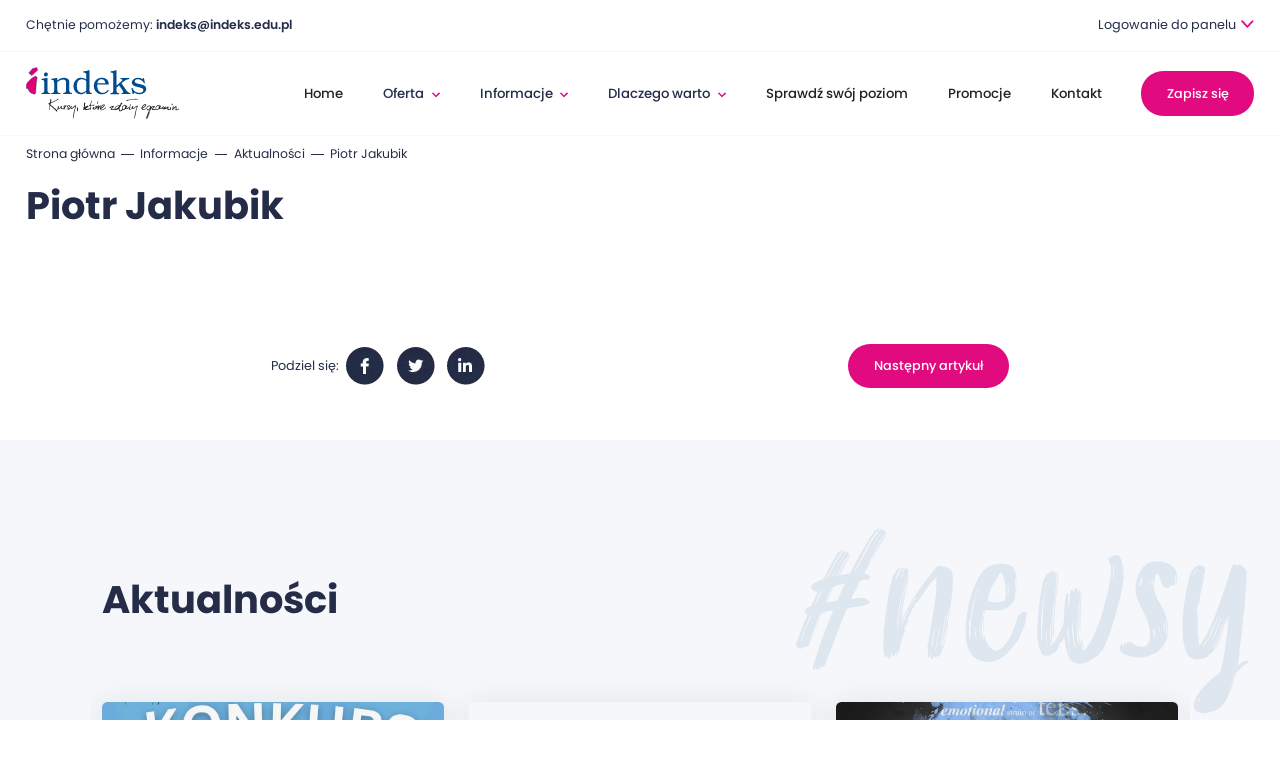

--- FILE ---
content_type: text/html; charset=UTF-8
request_url: https://indeks.edu.pl/edukarta/piotr-jakubik/
body_size: 10048
content:
<!DOCTYPE html>
<html lang="pl-PL" data-wf-page="603f9207820e2c328607f266" data-wf-site="603f9207820e2c9ff107f265">
<head>
<meta charset="UTF-8">
<meta content="width=device-width, initial-scale=1" name="viewport">
<script src="https://use.typekit.net/uao6btx.js" type="text/javascript"></script>
<script type="text/javascript">try{Typekit.load();}catch(e){}</script>
<!-- [if lt IE 9]><script src="https://cdnjs.cloudflare.com/ajax/libs/html5shiv/3.7.3/html5shiv.min.js" type="text/javascript"></script><![endif] -->
<script type="text/javascript">!function(o,c){var n=c.documentElement,t=" w-mod-";n.className+=t+"js",("ontouchstart"in o||o.DocumentTouch&&c instanceof DocumentTouch)&&(n.className+=t+"touch")}(window,document);</script>
<link href="https://indeks.edu.pl/wp-content/themes/indeks/images/favicon.jpg" rel="shortcut icon" type="image/x-icon">
<link href="https://indeks.edu.pl/wp-content/themes/indeks/images/webclip.jpg" rel="apple-touch-icon">
<meta name="format-detection" content="telephone=no">
<meta name="theme-color" content="#E10A7E">
	
<script>
    window.dataLayer = window.dataLayer || [];
    function gtag() {
        dataLayer.push(arguments);
    }
    gtag("consent", "default", {
        ad_storage: "denied",
        ad_user_data: "denied", 
        ad_personalization: "denied",
        analytics_storage: "denied",
        functionality_storage: "denied",
        personalization_storage: "denied",
        security_storage: "granted",
        wait_for_update: 2000,
    });
    gtag("set", "ads_data_redaction", true);
    gtag("set", "url_passthrough", true);
</script>

<meta name='robots' content='noindex, follow' />
<script id="cookieyes" type="text/javascript" src="https://cdn-cookieyes.com/client_data/4b13005792c087fcec89e2a5/script.js"></script>
	<!-- This site is optimized with the Yoast SEO plugin v24.5 - https://yoast.com/wordpress/plugins/seo/ -->
	<title>Piotr Jakubik - Indeks</title>
	<meta property="og:locale" content="pl_PL" />
	<meta property="og:type" content="article" />
	<meta property="og:title" content="Piotr Jakubik - Indeks" />
	<meta property="og:url" content="https://indeks.edu.pl/edukarta/piotr-jakubik/" />
	<meta property="og:site_name" content="Indeks" />
	<meta property="article:publisher" content="https://www.facebook.com/indekstrojmiasto" />
	<meta property="og:image" content="https://indeks.edu.pl/wp-content/uploads/2021/04/opengraph.jpg" />
	<meta property="og:image:width" content="1200" />
	<meta property="og:image:height" content="630" />
	<meta property="og:image:type" content="image/jpeg" />
	<meta name="twitter:card" content="summary_large_image" />
	<script type="application/ld+json" class="yoast-schema-graph">{"@context":"https://schema.org","@graph":[{"@type":"WebPage","@id":"https://indeks.edu.pl/edukarta/piotr-jakubik/","url":"https://indeks.edu.pl/edukarta/piotr-jakubik/","name":"Piotr Jakubik - Indeks","isPartOf":{"@id":"https://indeks.edu.pl/#website"},"datePublished":"2023-02-20T09:23:12+00:00","breadcrumb":{"@id":"https://indeks.edu.pl/edukarta/piotr-jakubik/#breadcrumb"},"inLanguage":"pl-PL","potentialAction":[{"@type":"ReadAction","target":["https://indeks.edu.pl/edukarta/piotr-jakubik/"]}]},{"@type":"BreadcrumbList","@id":"https://indeks.edu.pl/edukarta/piotr-jakubik/#breadcrumb","itemListElement":[{"@type":"ListItem","position":1,"name":"Strona główna","item":"https://indeks.edu.pl/"},{"@type":"ListItem","position":2,"name":"Piotr Jakubik"}]},{"@type":"WebSite","@id":"https://indeks.edu.pl/#website","url":"https://indeks.edu.pl/","name":"Indeks","description":"","potentialAction":[{"@type":"SearchAction","target":{"@type":"EntryPoint","urlTemplate":"https://indeks.edu.pl/?s={search_term_string}"},"query-input":{"@type":"PropertyValueSpecification","valueRequired":true,"valueName":"search_term_string"}}],"inLanguage":"pl-PL"}]}</script>
	<!-- / Yoast SEO plugin. -->


<link rel="alternate" type="application/rss+xml" title="Indeks &raquo; Kanał z wpisami" href="https://indeks.edu.pl/feed/" />
<link rel="alternate" type="application/rss+xml" title="Indeks &raquo; Kanał z komentarzami" href="https://indeks.edu.pl/comments/feed/" />
<link rel='stylesheet' id='wp-block-library-css' href='https://indeks.edu.pl/wp-includes/css/dist/block-library/style.min.css?ver=6.5.7' type='text/css' media='all' />
<style id='safe-svg-svg-icon-style-inline-css' type='text/css'>
.safe-svg-cover{text-align:center}.safe-svg-cover .safe-svg-inside{display:inline-block;max-width:100%}.safe-svg-cover svg{height:100%;max-height:100%;max-width:100%;width:100%}

</style>
<style id='classic-theme-styles-inline-css' type='text/css'>
/*! This file is auto-generated */
.wp-block-button__link{color:#fff;background-color:#32373c;border-radius:9999px;box-shadow:none;text-decoration:none;padding:calc(.667em + 2px) calc(1.333em + 2px);font-size:1.125em}.wp-block-file__button{background:#32373c;color:#fff;text-decoration:none}
</style>
<style id='global-styles-inline-css' type='text/css'>
body{--wp--preset--color--black: #000000;--wp--preset--color--cyan-bluish-gray: #abb8c3;--wp--preset--color--white: #ffffff;--wp--preset--color--pale-pink: #f78da7;--wp--preset--color--vivid-red: #cf2e2e;--wp--preset--color--luminous-vivid-orange: #ff6900;--wp--preset--color--luminous-vivid-amber: #fcb900;--wp--preset--color--light-green-cyan: #7bdcb5;--wp--preset--color--vivid-green-cyan: #00d084;--wp--preset--color--pale-cyan-blue: #8ed1fc;--wp--preset--color--vivid-cyan-blue: #0693e3;--wp--preset--color--vivid-purple: #9b51e0;--wp--preset--gradient--vivid-cyan-blue-to-vivid-purple: linear-gradient(135deg,rgba(6,147,227,1) 0%,rgb(155,81,224) 100%);--wp--preset--gradient--light-green-cyan-to-vivid-green-cyan: linear-gradient(135deg,rgb(122,220,180) 0%,rgb(0,208,130) 100%);--wp--preset--gradient--luminous-vivid-amber-to-luminous-vivid-orange: linear-gradient(135deg,rgba(252,185,0,1) 0%,rgba(255,105,0,1) 100%);--wp--preset--gradient--luminous-vivid-orange-to-vivid-red: linear-gradient(135deg,rgba(255,105,0,1) 0%,rgb(207,46,46) 100%);--wp--preset--gradient--very-light-gray-to-cyan-bluish-gray: linear-gradient(135deg,rgb(238,238,238) 0%,rgb(169,184,195) 100%);--wp--preset--gradient--cool-to-warm-spectrum: linear-gradient(135deg,rgb(74,234,220) 0%,rgb(151,120,209) 20%,rgb(207,42,186) 40%,rgb(238,44,130) 60%,rgb(251,105,98) 80%,rgb(254,248,76) 100%);--wp--preset--gradient--blush-light-purple: linear-gradient(135deg,rgb(255,206,236) 0%,rgb(152,150,240) 100%);--wp--preset--gradient--blush-bordeaux: linear-gradient(135deg,rgb(254,205,165) 0%,rgb(254,45,45) 50%,rgb(107,0,62) 100%);--wp--preset--gradient--luminous-dusk: linear-gradient(135deg,rgb(255,203,112) 0%,rgb(199,81,192) 50%,rgb(65,88,208) 100%);--wp--preset--gradient--pale-ocean: linear-gradient(135deg,rgb(255,245,203) 0%,rgb(182,227,212) 50%,rgb(51,167,181) 100%);--wp--preset--gradient--electric-grass: linear-gradient(135deg,rgb(202,248,128) 0%,rgb(113,206,126) 100%);--wp--preset--gradient--midnight: linear-gradient(135deg,rgb(2,3,129) 0%,rgb(40,116,252) 100%);--wp--preset--font-size--small: 13px;--wp--preset--font-size--medium: 20px;--wp--preset--font-size--large: 36px;--wp--preset--font-size--x-large: 42px;--wp--preset--spacing--20: 0.44rem;--wp--preset--spacing--30: 0.67rem;--wp--preset--spacing--40: 1rem;--wp--preset--spacing--50: 1.5rem;--wp--preset--spacing--60: 2.25rem;--wp--preset--spacing--70: 3.38rem;--wp--preset--spacing--80: 5.06rem;--wp--preset--shadow--natural: 6px 6px 9px rgba(0, 0, 0, 0.2);--wp--preset--shadow--deep: 12px 12px 50px rgba(0, 0, 0, 0.4);--wp--preset--shadow--sharp: 6px 6px 0px rgba(0, 0, 0, 0.2);--wp--preset--shadow--outlined: 6px 6px 0px -3px rgba(255, 255, 255, 1), 6px 6px rgba(0, 0, 0, 1);--wp--preset--shadow--crisp: 6px 6px 0px rgba(0, 0, 0, 1);}:where(.is-layout-flex){gap: 0.5em;}:where(.is-layout-grid){gap: 0.5em;}body .is-layout-flex{display: flex;}body .is-layout-flex{flex-wrap: wrap;align-items: center;}body .is-layout-flex > *{margin: 0;}body .is-layout-grid{display: grid;}body .is-layout-grid > *{margin: 0;}:where(.wp-block-columns.is-layout-flex){gap: 2em;}:where(.wp-block-columns.is-layout-grid){gap: 2em;}:where(.wp-block-post-template.is-layout-flex){gap: 1.25em;}:where(.wp-block-post-template.is-layout-grid){gap: 1.25em;}.has-black-color{color: var(--wp--preset--color--black) !important;}.has-cyan-bluish-gray-color{color: var(--wp--preset--color--cyan-bluish-gray) !important;}.has-white-color{color: var(--wp--preset--color--white) !important;}.has-pale-pink-color{color: var(--wp--preset--color--pale-pink) !important;}.has-vivid-red-color{color: var(--wp--preset--color--vivid-red) !important;}.has-luminous-vivid-orange-color{color: var(--wp--preset--color--luminous-vivid-orange) !important;}.has-luminous-vivid-amber-color{color: var(--wp--preset--color--luminous-vivid-amber) !important;}.has-light-green-cyan-color{color: var(--wp--preset--color--light-green-cyan) !important;}.has-vivid-green-cyan-color{color: var(--wp--preset--color--vivid-green-cyan) !important;}.has-pale-cyan-blue-color{color: var(--wp--preset--color--pale-cyan-blue) !important;}.has-vivid-cyan-blue-color{color: var(--wp--preset--color--vivid-cyan-blue) !important;}.has-vivid-purple-color{color: var(--wp--preset--color--vivid-purple) !important;}.has-black-background-color{background-color: var(--wp--preset--color--black) !important;}.has-cyan-bluish-gray-background-color{background-color: var(--wp--preset--color--cyan-bluish-gray) !important;}.has-white-background-color{background-color: var(--wp--preset--color--white) !important;}.has-pale-pink-background-color{background-color: var(--wp--preset--color--pale-pink) !important;}.has-vivid-red-background-color{background-color: var(--wp--preset--color--vivid-red) !important;}.has-luminous-vivid-orange-background-color{background-color: var(--wp--preset--color--luminous-vivid-orange) !important;}.has-luminous-vivid-amber-background-color{background-color: var(--wp--preset--color--luminous-vivid-amber) !important;}.has-light-green-cyan-background-color{background-color: var(--wp--preset--color--light-green-cyan) !important;}.has-vivid-green-cyan-background-color{background-color: var(--wp--preset--color--vivid-green-cyan) !important;}.has-pale-cyan-blue-background-color{background-color: var(--wp--preset--color--pale-cyan-blue) !important;}.has-vivid-cyan-blue-background-color{background-color: var(--wp--preset--color--vivid-cyan-blue) !important;}.has-vivid-purple-background-color{background-color: var(--wp--preset--color--vivid-purple) !important;}.has-black-border-color{border-color: var(--wp--preset--color--black) !important;}.has-cyan-bluish-gray-border-color{border-color: var(--wp--preset--color--cyan-bluish-gray) !important;}.has-white-border-color{border-color: var(--wp--preset--color--white) !important;}.has-pale-pink-border-color{border-color: var(--wp--preset--color--pale-pink) !important;}.has-vivid-red-border-color{border-color: var(--wp--preset--color--vivid-red) !important;}.has-luminous-vivid-orange-border-color{border-color: var(--wp--preset--color--luminous-vivid-orange) !important;}.has-luminous-vivid-amber-border-color{border-color: var(--wp--preset--color--luminous-vivid-amber) !important;}.has-light-green-cyan-border-color{border-color: var(--wp--preset--color--light-green-cyan) !important;}.has-vivid-green-cyan-border-color{border-color: var(--wp--preset--color--vivid-green-cyan) !important;}.has-pale-cyan-blue-border-color{border-color: var(--wp--preset--color--pale-cyan-blue) !important;}.has-vivid-cyan-blue-border-color{border-color: var(--wp--preset--color--vivid-cyan-blue) !important;}.has-vivid-purple-border-color{border-color: var(--wp--preset--color--vivid-purple) !important;}.has-vivid-cyan-blue-to-vivid-purple-gradient-background{background: var(--wp--preset--gradient--vivid-cyan-blue-to-vivid-purple) !important;}.has-light-green-cyan-to-vivid-green-cyan-gradient-background{background: var(--wp--preset--gradient--light-green-cyan-to-vivid-green-cyan) !important;}.has-luminous-vivid-amber-to-luminous-vivid-orange-gradient-background{background: var(--wp--preset--gradient--luminous-vivid-amber-to-luminous-vivid-orange) !important;}.has-luminous-vivid-orange-to-vivid-red-gradient-background{background: var(--wp--preset--gradient--luminous-vivid-orange-to-vivid-red) !important;}.has-very-light-gray-to-cyan-bluish-gray-gradient-background{background: var(--wp--preset--gradient--very-light-gray-to-cyan-bluish-gray) !important;}.has-cool-to-warm-spectrum-gradient-background{background: var(--wp--preset--gradient--cool-to-warm-spectrum) !important;}.has-blush-light-purple-gradient-background{background: var(--wp--preset--gradient--blush-light-purple) !important;}.has-blush-bordeaux-gradient-background{background: var(--wp--preset--gradient--blush-bordeaux) !important;}.has-luminous-dusk-gradient-background{background: var(--wp--preset--gradient--luminous-dusk) !important;}.has-pale-ocean-gradient-background{background: var(--wp--preset--gradient--pale-ocean) !important;}.has-electric-grass-gradient-background{background: var(--wp--preset--gradient--electric-grass) !important;}.has-midnight-gradient-background{background: var(--wp--preset--gradient--midnight) !important;}.has-small-font-size{font-size: var(--wp--preset--font-size--small) !important;}.has-medium-font-size{font-size: var(--wp--preset--font-size--medium) !important;}.has-large-font-size{font-size: var(--wp--preset--font-size--large) !important;}.has-x-large-font-size{font-size: var(--wp--preset--font-size--x-large) !important;}
.wp-block-navigation a:where(:not(.wp-element-button)){color: inherit;}
:where(.wp-block-post-template.is-layout-flex){gap: 1.25em;}:where(.wp-block-post-template.is-layout-grid){gap: 1.25em;}
:where(.wp-block-columns.is-layout-flex){gap: 2em;}:where(.wp-block-columns.is-layout-grid){gap: 2em;}
.wp-block-pullquote{font-size: 1.5em;line-height: 1.6;}
</style>
<link rel='stylesheet' id='contact-form-7-css' href='https://indeks.edu.pl/wp-content/plugins/contact-form-7/includes/css/styles.css?ver=5.9.8' type='text/css' media='all' />
<link rel='stylesheet' id='woocommerce-layout-css' href='https://indeks.edu.pl/wp-content/plugins/woocommerce/assets/css/woocommerce-layout.css?ver=8.7.2' type='text/css' media='all' />
<link rel='stylesheet' id='woocommerce-smallscreen-css' href='https://indeks.edu.pl/wp-content/plugins/woocommerce/assets/css/woocommerce-smallscreen.css?ver=8.7.2' type='text/css' media='only screen and (max-width: 768px)' />
<link rel='stylesheet' id='woocommerce-general-css' href='https://indeks.edu.pl/wp-content/plugins/woocommerce/assets/css/woocommerce.css?ver=8.7.2' type='text/css' media='all' />
<style id='woocommerce-inline-inline-css' type='text/css'>
.woocommerce form .form-row .required { visibility: visible; }
</style>
<link rel='stylesheet' id='rewolucje-style-css' href='https://indeks.edu.pl/wp-content/themes/indeks/style.css?ver=6.5.7' type='text/css' media='all' />
<link rel='stylesheet' id='slick-css' href='https://indeks.edu.pl/wp-content/themes/indeks/slick/slick.css?ver=6.5.7' type='text/css' media='all' />
<link rel='stylesheet' id='slicktheme-css' href='https://indeks.edu.pl/wp-content/themes/indeks/slick/slick-theme.css?ver=6.5.7' type='text/css' media='all' />
<link rel='stylesheet' id='normalize-css' href='https://indeks.edu.pl/wp-content/themes/indeks/css/normalize.css?ver=6.5.7' type='text/css' media='all' />
<link rel='stylesheet' id='components-css' href='https://indeks.edu.pl/wp-content/themes/indeks/css/components.css?ver=6.5.7' type='text/css' media='all' />
<link rel='stylesheet' id='indeks-trojmiasto-css' href='https://indeks.edu.pl/wp-content/themes/indeks/css/indeks-trojmiasto.css?ver=6.5.7' type='text/css' media='all' />
<link rel='stylesheet' id='custom-css' href='https://indeks.edu.pl/wp-content/themes/indeks/custom.css?ver=1769035881' type='text/css' media='all' />
<script type="text/template" id="tmpl-variation-template">
	<div class="woocommerce-variation-description">{{{ data.variation.variation_description }}}</div>
	<div class="woocommerce-variation-price">{{{ data.variation.price_html }}}</div>
	<div class="woocommerce-variation-availability">{{{ data.variation.availability_html }}}</div>
</script>
<script type="text/template" id="tmpl-unavailable-variation-template">
	<p>Przepraszamy, ten produkt jest niedostępny. Prosimy wybrać inną kombinację.</p>
</script>
<script type="text/javascript">
            window._nslDOMReady = (function () {
                const executedCallbacks = new Set();
            
                return function (callback) {
                    /**
                    * Third parties might dispatch DOMContentLoaded events, so we need to ensure that we only run our callback once!
                    */
                    if (executedCallbacks.has(callback)) return;
            
                    const wrappedCallback = function () {
                        if (executedCallbacks.has(callback)) return;
                        executedCallbacks.add(callback);
                        callback();
                    };
            
                    if (document.readyState === "complete" || document.readyState === "interactive") {
                        wrappedCallback();
                    } else {
                        document.addEventListener("DOMContentLoaded", wrappedCallback);
                    }
                };
            })();
        </script><script type="text/javascript" src="https://indeks.edu.pl/wp-includes/js/jquery/jquery.min.js?ver=3.7.1" id="jquery-core-js"></script>
<script type="text/javascript" src="https://indeks.edu.pl/wp-includes/js/jquery/jquery-migrate.min.js?ver=3.4.1" id="jquery-migrate-js"></script>
<script type="text/javascript" src="https://indeks.edu.pl/wp-content/plugins/woocommerce/assets/js/jquery-blockui/jquery.blockUI.min.js?ver=2.7.0-wc.8.7.2" id="jquery-blockui-js" defer="defer" data-wp-strategy="defer"></script>
<script type="text/javascript" id="wc-add-to-cart-js-extra">
/* <![CDATA[ */
var wc_add_to_cart_params = {"ajax_url":"\/wp-admin\/admin-ajax.php","wc_ajax_url":"\/?wc-ajax=%%endpoint%%","i18n_view_cart":"Zobacz koszyk","cart_url":"https:\/\/indeks.edu.pl\/koszyk\/","is_cart":"","cart_redirect_after_add":"no"};
/* ]]> */
</script>
<script type="text/javascript" src="https://indeks.edu.pl/wp-content/plugins/woocommerce/assets/js/frontend/add-to-cart.min.js?ver=8.7.2" id="wc-add-to-cart-js" defer="defer" data-wp-strategy="defer"></script>
<script type="text/javascript" src="https://indeks.edu.pl/wp-content/plugins/woocommerce/assets/js/js-cookie/js.cookie.min.js?ver=2.1.4-wc.8.7.2" id="js-cookie-js" defer="defer" data-wp-strategy="defer"></script>
<script type="text/javascript" id="woocommerce-js-extra">
/* <![CDATA[ */
var woocommerce_params = {"ajax_url":"\/wp-admin\/admin-ajax.php","wc_ajax_url":"\/?wc-ajax=%%endpoint%%"};
/* ]]> */
</script>
<script type="text/javascript" src="https://indeks.edu.pl/wp-content/plugins/woocommerce/assets/js/frontend/woocommerce.min.js?ver=8.7.2" id="woocommerce-js" defer="defer" data-wp-strategy="defer"></script>
<script type="text/javascript" src="https://indeks.edu.pl/wp-includes/js/underscore.min.js?ver=1.13.4" id="underscore-js"></script>
<script type="text/javascript" id="wp-util-js-extra">
/* <![CDATA[ */
var _wpUtilSettings = {"ajax":{"url":"\/wp-admin\/admin-ajax.php"}};
/* ]]> */
</script>
<script type="text/javascript" src="https://indeks.edu.pl/wp-includes/js/wp-util.min.js?ver=6.5.7" id="wp-util-js"></script>
<script type="text/javascript" id="wc-add-to-cart-variation-js-extra">
/* <![CDATA[ */
var wc_add_to_cart_variation_params = {"wc_ajax_url":"\/?wc-ajax=%%endpoint%%","i18n_no_matching_variations_text":"Przepraszamy, \u017caden produkt nie spe\u0142nia twojego wyboru. Prosimy wybra\u0107 inn\u0105 kombinacj\u0119.","i18n_make_a_selection_text":"Wybierz opcje produktu przed dodaniem go do koszyka.","i18n_unavailable_text":"Przepraszamy, ten produkt jest niedost\u0119pny. Prosimy wybra\u0107 inn\u0105 kombinacj\u0119."};
/* ]]> */
</script>
<script type="text/javascript" src="https://indeks.edu.pl/wp-content/plugins/woocommerce/assets/js/frontend/add-to-cart-variation.min.js?ver=8.7.2" id="wc-add-to-cart-variation-js" defer="defer" data-wp-strategy="defer"></script>
<link rel="https://api.w.org/" href="https://indeks.edu.pl/wp-json/" /><link rel="alternate" type="application/json" href="https://indeks.edu.pl/wp-json/wp/v2/edukarta/3130" /><link rel="EditURI" type="application/rsd+xml" title="RSD" href="https://indeks.edu.pl/xmlrpc.php?rsd" />
<meta name="generator" content="WordPress 6.5.7" />
<meta name="generator" content="WooCommerce 8.7.2" />
<link rel='shortlink' href='https://indeks.edu.pl/?p=3130' />
<link rel="alternate" type="application/json+oembed" href="https://indeks.edu.pl/wp-json/oembed/1.0/embed?url=https%3A%2F%2Findeks.edu.pl%2Fedukarta%2Fpiotr-jakubik%2F" />
<link rel="alternate" type="text/xml+oembed" href="https://indeks.edu.pl/wp-json/oembed/1.0/embed?url=https%3A%2F%2Findeks.edu.pl%2Fedukarta%2Fpiotr-jakubik%2F&#038;format=xml" />
<script type="text/javascript">
           var ajaxurl = "https://indeks.edu.pl/wp-admin/admin-ajax.php";
         </script>	<noscript><style>.woocommerce-product-gallery{ opacity: 1 !important; }</style></noscript>
	<style type="text/css">.recentcomments a{display:inline !important;padding:0 !important;margin:0 !important;}</style>		<style type="text/css" id="wp-custom-css">
			div._5pbx.userContent._3ds9._3576{
	
	background-color: red
}		</style>
		 
</head>

<body class="edukarta-template-default single single-edukarta postid-3130 theme-indeks woocommerce-no-js group-blog" data-w-id="603f9207820e2c68e807f267">

<div data-collapse="medium" data-animation="default" data-duration="400" role="banner" class="navbar w-nav">
    <div class="navbar-top">
      <div class="content">
        <div class="navbar-top-flex">
          <div class="top-help">Chętnie pomożemy: <a href="mailto:indeks@indeks.edu.pl" class="help-link">indeks@indeks.edu.pl</a>          </div>
          <div class="div-block-2">
            
              <div data-hover="" data-delay="0" class="dropdown-topselect w-dropdown">
              <div class="dropdown-topselect-inner w-dropdown-toggle">
                <div class="droptext">Logowanie do panelu</div><img src="https://indeks.edu.pl/wp-content/themes/indeks/images/Path-29748.svg" loading="lazy" alt="" class="dropimg">
              </div>
              <nav class="dropdown-list w-dropdown-list">
              	              		<a href="https://bydgoszcz.indeks.edu.pl/logowanie" class="dropcity w-dropdown-link">Bydgoszcz</a>
              		              		<a href="https://olsztyn.indeks.edu.pl/logowanie" class="dropcity w-dropdown-link">Olsztyn</a>
              		              		<a href="https://trojmiasto.indeks.edu.pl/logowanie" class="dropcity w-dropdown-link">Trójmiasto</a>
              		                
              </nav>
            </div>


              
                           
           
          </div>
        </div>
      </div>
    </div>
    <div class="nav-content w-container">
      <a href="/" aria-current="page" class="brand w-nav-brand w--current"><img src="https://indeks.edu.pl/wp-content/themes/indeks/images/logo-index.svg" loading="lazy" alt="" width="172" height="58" class="logo-index"></a>
      <nav role="navigation" class="nav-menu w-nav-menu">
         
                       <a href="/oferta/" class="nav-button na-button-mobile-zapisz w-button">Zapisz się</a>
              <a href="/logowanie/" class="nav-button na-button-mobile-zapisz nav-button-white w-button">Logowanie do panelu</a>
                       
        

        <a href="/" class="navlink w-nav-link ">Home</a><div data-hover="1" data-delay="0" class="w-dropdown"><div class="dropdown w-dropdown-toggle">
	                         <div>Oferta</div> <img src="https://indeks.edu.pl/wp-content/themes/indeks/images/arrow-down.svg" loading="lazy" alt="" class="dropdown-arrow">
	                      </div> <nav class="droplist w-dropdown-list">
	                            <a href="#" class="droplink w-dropdown-link  city-title" target="">Sprawdź nasze kursy:</a>
	                            <a href="https://trojmiasto.indeks.edu.pl/oferta/" class="droplink w-dropdown-link  " target="">Trójmiasto</a>
	                            <a href="https://bydgoszcz.indeks.edu.pl/oferta/" class="droplink w-dropdown-link  " target="">Bydgoszcz</a>
	                            <a href="https://olsztyn.indeks.edu.pl/oferta/" class="droplink w-dropdown-link  " target="">Olsztyn</a>
	                            <a href="https://trojmiasto.indeks.edu.pl/oferta/trojmiasto-online/" class="droplink w-dropdown-link  " target="">Kursy online</a>
	                        </nav></div><div data-hover="1" data-delay="0" class="w-dropdown"><div class="dropdown w-dropdown-toggle">
	                         <div>Informacje</div> <img src="https://indeks.edu.pl/wp-content/themes/indeks/images/arrow-down.svg" loading="lazy" alt="" class="dropdown-arrow">
	                      </div> <nav class="droplist w-dropdown-list">
	                            <a href="https://indeks.edu.pl/informacje/o-nas/" class="droplink w-dropdown-link  droplink" target="">O nas</a>
	                            <a href="/informacje/lokalizacje-zajec/trojmiasto/" class="droplink w-dropdown-link  droplink" target="">Lokalizacja zajęć</a>
	                            <a href="/dlaczego-warto/wykladowcy/" class="droplink w-dropdown-link  droplink" target="">Wykładowcy</a>
	                            <a href="https://indeks.edu.pl/informacje/aktualnosci/" class="droplink w-dropdown-link  droplink" target="">Aktualności</a>
	                            <a href="https://indeks.edu.pl/kategorie/blog/" class="droplink w-dropdown-link  " target="">Blog</a>
	                            <a href="https://indeks.edu.pl/informacje/terminy-egzaminow/" class="droplink w-dropdown-link  droplink" target="">Terminy egzaminów</a>
	                            <a href="https://indeks.edu.pl/informacje/edukarta/" class="droplink w-dropdown-link  droplink" target="">Edukarta</a>
	                            <a href="https://indeks.edu.pl/informacje/regulamin/" class="droplink w-dropdown-link  droplink" target="">Regulaminy</a>
	                            <a href="https://indeks.edu.pl/informacje/faq/" class="droplink w-dropdown-link  droplink" target="">FAQ</a>
	                        </nav></div><div data-hover="1" data-delay="0" class="w-dropdown"><div class="dropdown w-dropdown-toggle">
	                         <div>Dlaczego warto</div> <img src="https://indeks.edu.pl/wp-content/themes/indeks/images/arrow-down.svg" loading="lazy" alt="" class="dropdown-arrow">
	                      </div> <nav class="droplist w-dropdown-list">
	                            <a href="https://indeks.edu.pl/dlaczego-warto/dlaczego-warto-wybrac-indeks/" class="droplink w-dropdown-link  droplink" target="">Dlaczego warto wybrać Indeks</a>
	                            <a href="https://indeks.edu.pl/dlaczego-warto/opinie-o-indeksie/" class="droplink w-dropdown-link  droplink" target="">Opinie</a>
	                            <a href="https://indeks.edu.pl/dlaczego-warto/galeria-zdjec/" class="droplink w-dropdown-link  droplink" target="">Galeria zdjęć</a>
	                        </nav></div><a href="https://indeks.edu.pl/sprawdz-swoj-poziom/" class="navlink w-nav-link ">Sprawdź swój poziom</a><a href="https://indeks.edu.pl/promocje/" class="navlink w-nav-link ">Promocje</a><a href="https://indeks.edu.pl/kontakt/" class="navlink navlink-last w-nav-link ">Kontakt</a><a href="/oferta/" class="nav-button w-button ">Zapisz się</a> 

        
      </nav>
      <div class="menu-button w-nav-button"><img src="https://indeks.edu.pl/wp-content/themes/indeks/images/menu-burger.svg" loading="lazy" alt=""></div>
    </div>
  </div>

 
				  <div class="subpage-top-section sts-small-padding">
    <div class="content">
      <div class="crumbs-wrapper">
        <a href="https://indeks.edu.pl" class="crumbs-link">Strona główna</a>
        <div class="crumbs-line"></div>
        <a href="https://indeks.edu.pl/informacje/" class="crumbs-link">Informacje</a>
        <div class="crumbs-line"></div>
        <a href="https://indeks.edu.pl/informacje/aktualnosci/" class="crumbs-link">Aktualności</a>
        <div class="crumbs-line"></div>  
        <a href="https://indeks.edu.pl/edukarta/piotr-jakubik/" class="crumbs-link">Piotr Jakubik</a>
      </div>
      <h1 class="subpage-title">Piotr Jakubik</h1>
    </div>
  </div>
  <div class="section less-padding section-top-small-padding">
    <div class="content">
    	       
      <div class="news-content">
        <div class="w-richtext">
                  </div>
      </div>
      <div class="news-share">
        <div class="news-share-left">
          <div class="podziel-sie-text">Podziel się:</div>
          <a href="https://www.facebook.com/sharer/sharer.php?u=https://indeks.edu.pl/edukarta/piotr-jakubik/" target="_blank" class="social-share-link w-inline-block"><img src="https://indeks.edu.pl/wp-content/themes/indeks/images/Group-112.png" loading="lazy" alt=""></a>
          <a href="https://twitter.com/intent/tweet?url=https://indeks.edu.pl/edukarta/piotr-jakubik/" target="_blank" class="social-share-link w-inline-block"><img src="https://indeks.edu.pl/wp-content/themes/indeks/images/Group-114.png" loading="lazy" alt=""></a>
          <a href="https://www.linkedin.com/sharing/share-offsite/?url=https://indeks.edu.pl/edukarta/piotr-jakubik/" target="_blank" class="social-share-link w-inline-block"><img src="https://indeks.edu.pl/wp-content/themes/indeks/images/Group-125.png" loading="lazy" alt=""></a>
        </div>

        <div class="news-share-right">
        					<a href="https://indeks.edu.pl/edukarta/piotr-jakubik-2/" class="color-button w-button">Następny artykuł</a>
				           
        </div>
      </div>
    </div>
  </div>
  <div class="section light-blue top-padding">
    <div class="content">
      <div class="title-social-wrapper">
        <div class="social-title">Aktualności</div>
        <div class="social-hash">#newsy</div>
      </div>
      <div class="social-wall-wrapper">
        <div data-animation="slide" data-duration="500" data-infinite="1" class="slider w-slider">
          <div class="mask w-slider-mask">

          	  

                <div class="slide w-slide">
	              <a href="https://indeks.edu.pl/konkurs/" class="news-block w-inline-block">
	                 <div class="news-photo-wrapper">		            	<img src="https://indeks.edu.pl/wp-content/uploads/2025/07/KONKURS-5.png" alt="" class="news-photo-listing">
		            			            </div>
	                <div class="news-slider-details-wrapper">
	                  <div class="category-bedge">
	                    <div>Konkurs</div>
	                  </div>
	                  <div>
	                     <div class="news-date">4 lipca 2025</div>
		                <div class="news-title">Opinia o&nbsp;kursie – weź udział w&nbsp;konkursie i&nbsp;wygraj hulajnogę elektryczną!</div>
		                <p class="news-excerpt">Drodzy Rodzice i Uczniowie.
To wyjątkowa okazja – nagradzamy najciekawszą opinię na Google!

Nagroda główna: Hulajnoga elektryczna Xiaomi</p>
	                  </div>
	                  <div class="read-more-news">
	                    <div>Czytaj więcej</div><img src="https://indeks.edu.pl/wp-content/themes/indeks/images/arrow-right-2.svg" loading="lazy" alt="" class="arrow-news">
	                  </div>
	                </div>
	              </a>
	            </div>
 
                  
                <div class="slide w-slide">
	              <a href="https://indeks.edu.pl/jak-zdac-mature-po-latach-przerwy-w-nauce-praktyczny-przewodnik-dla-doroslych/" class="news-block w-inline-block">
	                 <div class="news-photo-wrapper">		            </div>
	                <div class="news-slider-details-wrapper">
	                  <div class="category-bedge">
	                    <div>Kursy stacjonarne</div>
	                  </div>
	                  <div>
	                     <div class="news-date">13 maja 2025</div>
		                <div class="news-title">Jak zdać maturę po&nbsp;latach przerwy w&nbsp;nauce? Praktyczny przewodnik dla dorosłych</div>
		                <p class="news-excerpt">Matura to klucz do wielu drzwi – zarówno w edukacji, jak i w karierze zawodowej. Jeśli po latach przerwy w nauce postanowiłeś podjąć wyzwanie</p>
	                  </div>
	                  <div class="read-more-news">
	                    <div>Czytaj więcej</div><img src="https://indeks.edu.pl/wp-content/themes/indeks/images/arrow-right-2.svg" loading="lazy" alt="" class="arrow-news">
	                  </div>
	                </div>
	              </a>
	            </div>
 
                  
                <div class="slide w-slide">
	              <a href="https://indeks.edu.pl/blog-stres-przed-egzaminem/" class="news-block w-inline-block">
	                 <div class="news-photo-wrapper">		            	<img src="https://indeks.edu.pl/wp-content/uploads/2024/10/stres.jpg" alt="" class="news-photo-listing">
		            			            </div>
	                <div class="news-slider-details-wrapper">
	                  <div class="category-bedge">
	                    <div>Blog</div>
	                  </div>
	                  <div>
	                     <div class="news-date">20 września 2024</div>
		                <div class="news-title">Strategie radzenia sobie ze&nbsp;stresem przed&nbsp;egzaminami – techniki relaksacyjne i&nbsp;metody zarządzania stresem</div>
		                <p class="news-excerpt">Zbliżający się egzamin najczęściej kojarzy się z mnóstwem nauki, nieprzespanymi nocami i zdenerwowaniem. Chociaż pewna dawka stresu działa</p>
	                  </div>
	                  <div class="read-more-news">
	                    <div>Czytaj więcej</div><img src="https://indeks.edu.pl/wp-content/themes/indeks/images/arrow-right-2.svg" loading="lazy" alt="" class="arrow-news">
	                  </div>
	                </div>
	              </a>
	            </div>
 
                  
                <div class="slide w-slide">
	              <a href="https://indeks.edu.pl/blog-jakie-sa-rodzaje-olimpiad-wiedzy-i-jak-sie-do-nich-przygotowac/" class="news-block w-inline-block">
	                 <div class="news-photo-wrapper">		            	<img src="https://indeks.edu.pl/wp-content/uploads/2024/10/nauka.jpg" alt="" class="news-photo-listing">
		            			            </div>
	                <div class="news-slider-details-wrapper">
	                  <div class="category-bedge">
	                    <div>Blog</div>
	                  </div>
	                  <div>
	                     <div class="news-date">20 sierpnia 2024</div>
		                <div class="news-title">Jakie są&nbsp;rodzaje olimpiad wiedzy i&nbsp;jak się do&nbsp;nich przygotować?</div>
		                <p class="news-excerpt">Olimpiady to coroczne konkursy wiedzy organizowane przez kuratorium dla uczniów klas IV-VIII szkół podstawowych oraz szkół ponadpodstawowych.</p>
	                  </div>
	                  <div class="read-more-news">
	                    <div>Czytaj więcej</div><img src="https://indeks.edu.pl/wp-content/themes/indeks/images/arrow-right-2.svg" loading="lazy" alt="" class="arrow-news">
	                  </div>
	                </div>
	              </a>
	            </div>
 
                  
                <div class="slide w-slide">
	              <a href="https://indeks.edu.pl/oferta-edukacyjna-online/" class="news-block w-inline-block">
	                 <div class="news-photo-wrapper">		            	<img src="https://indeks.edu.pl/wp-content/uploads/2024/08/kursy-online.jpg" alt="" class="news-photo-listing">
		            			            </div>
	                <div class="news-slider-details-wrapper">
	                  <div class="category-bedge">
	                    <div>Blog</div>
	                  </div>
	                  <div>
	                     <div class="news-date">6 sierpnia 2024</div>
		                <div class="news-title">Oferta edukacyjna online</div>
		                <p class="news-excerpt">W dobie wszechobecnej cyfryzacji nauka online staje się coraz popularniejszym wyborem zarówno wśród uczniów, jak i nauczycieli. Dzięki</p>
	                  </div>
	                  <div class="read-more-news">
	                    <div>Czytaj więcej</div><img src="https://indeks.edu.pl/wp-content/themes/indeks/images/arrow-right-2.svg" loading="lazy" alt="" class="arrow-news">
	                  </div>
	                </div>
	              </a>
	            </div>
 
                  
                <div class="slide w-slide">
	              <a href="https://indeks.edu.pl/poprawka-matura-2022/" class="news-block w-inline-block">
	                 <div class="news-photo-wrapper">		            	<img src="https://indeks.edu.pl/wp-content/uploads/2021/04/teenager-in-college-DEG-12x-2.jpg" alt="" class="news-photo-listing">
		            			            </div>
	                <div class="news-slider-details-wrapper">
	                  <div class="category-bedge">
	                    <div>Kursy stacjonarne</div>
	                  </div>
	                  <div>
	                     <div class="news-date">23 lipca 2022</div>
		                <div class="news-title">Kurs poprawkowy Matura 2022</div>
		                <p class="news-excerpt">Kurs poprawkowy matura 2022
Do dwóch razy sztuka! :-)

Coś poszło nie tak? Musisz poprawić maturę z matematyki lub języka polskiego? Nie</p>
	                  </div>
	                  <div class="read-more-news">
	                    <div>Czytaj więcej</div><img src="https://indeks.edu.pl/wp-content/themes/indeks/images/arrow-right-2.svg" loading="lazy" alt="" class="arrow-news">
	                  </div>
	                </div>
	              </a>
	            </div>
 
                        

 
          </div>
          <div class="slider-arrow w-slider-arrow-left">
            <div class="social-arrow"><img src="https://indeks.edu.pl/wp-content/themes/indeks/images/arrow-left.svg" loading="lazy" alt="" class="arrow"></div>
          </div>
          <div class="slider-arrow w-slider-arrow-right">
            <div class="social-arrow"><img src="https://indeks.edu.pl/wp-content/themes/indeks/images/arrow-right-2.svg" loading="lazy" alt="" class="arrow"></div>
          </div>
          <div class="slider-nav w-slider-nav w-slider-nav-invert w-round"></div>
        </div>
      </div>
      <div class="more-wrapper">
        <a href="https://indeks.edu.pl/informacje/aktualnosci/" class="color-button empty-button line-button w-button">Zobacz więcej</a>
      </div>
    </div>
  </div>
		 
 

  <div class="footer">
    <div class="content">
      <div class="footer-flex">
        <div class="footer-main-div">
          <div class="footer-contact-text">Skontaktuj się z&nbsp;nami!</div>
          <div class="footer-contact-text-small">Chętnie pomożemy</div>
          <div class="footer-contact-block">
                         <div class="contact-block-flex">
              <div>
                <div class="contact-label">Telefon:</div>
               <div class="contact-link-footer">Trójmiasto:<br />
605-036-699</div>
              </div>
              <div>
                <div class="contact-label">E-mail:</div>
                 <div class="contact-link-footer">Trójmiasto:<br />
indeks@indeks.edu.pl</div>
              </div>
            </div>  
                           <div class="contact-block-flex">
              <div>
                <div class="contact-label">Telefon:</div>
               <div class="contact-link-footer">Olsztyn:<br />
721-228-204<br />
</div>
              </div>
              <div>
                <div class="contact-label">E-mail:</div>
                 <div class="contact-link-footer">Olsztyn:<br />
olsztyn@indeks.edu.pl</div>
              </div>
            </div>  
                           <div class="contact-block-flex">
              <div>
                <div class="contact-label">Telefon:</div>
               <div class="contact-link-footer">Bydgoszcz:<br />
663-635-233 <br />
</div>
              </div>
              <div>
                <div class="contact-label">E-mail:</div>
                 <div class="contact-link-footer">Bydgoszcz:<br />
bydgoszcz@indeks.edu.pl</div>
              </div>
            </div>  
                          
            <div>
              <div class="hours-text">Jesteśmy do&nbsp;Państwa dyspozycji:</br></br>Trójmiasto: pon-pt. 9:00 - 18:00 </br></br>Olsztyn: pon.-pt. 9:00 - 12:00 stacjonarnie, 12:00 - 16:00 kontakt telefoniczny lub mailowy</br></br>Bydgoszcz: pon.- pt.&nbsp;12:00-16:00</div>
            </div>
            <div class="social-wrapper-footer">
              <a href="https://www.instagram.com/indeks_kursy/" target="_blank" class="footer-social-link w-inline-block"><img src="https://indeks.edu.pl/wp-content/themes/indeks/images/IG.svg" loading="lazy" alt="" class="footer-social-img"></a>
              <a href="https://www.facebook.com/indekskursy" target="_blank" class="footer-social-link w-inline-block"><img src="https://indeks.edu.pl/wp-content/themes/indeks/images/FB-WHITE.svg" loading="lazy" alt="" class="footer-social-img"></a>
              <a href="https://www.youtube.com/watch?v=RTnW928JFIs" target="_blank" class="footer-social-link w-inline-block"><img src="https://indeks.edu.pl/wp-content/themes/indeks/images/YT.svg" loading="lazy" alt="" class="footer-social-img"></a>
            </div>
          </div>
        </div>
        <div class="footer-links-flex">
                      <div class="footer-column">
              <div class="footer-label">Oferta</div>
                                <a href="https://trojmiasto.indeks.edu.pl/" class="footer-link">Trójmiasto</a>
                                    <a href="https://bydgoszcz.indeks.edu.pl/" class="footer-link">Bydgoszcz</a>
                                    <a href="https://olsztyn.indeks.edu.pl/oferta/" class="footer-link">Olsztyn</a>
                                    <a href="https://trojmiasto.indeks.edu.pl/oferta/trojmiasto-online/" class="footer-link">Kursy Online</a>
                              </div>  
                          <div class="footer-column">
              <div class="footer-label">Informacje</div>
                                <a href="/informacje/o-nas/" class="footer-link">O nas</a>
                                    <a href="/informacje/lokalizacje-zajec/" class="footer-link">Lokalizacje zajęć</a>
                                    <a href="/dlaczego-warto/wykladowcy/" class="footer-link">Wykładowcy</a>
                                    <a href="/informacje/oplaty-i-raty/" class="footer-link">Opłaty i raty</a>
                                    <a href="/informacje/aktualnosci/" class="footer-link">Aktualności</a>
                                    <a href="/informacje/terminy-egzaminow/" class="footer-link">Terminy egzaminów</a>
                                    <a href="/kontakt/" class="footer-link">Kontakt</a>
                              </div>  
                          <div class="footer-column">
              <div class="footer-label">Dlaczego warto</div>
                                <a href="/dlaczego-warto/dlaczego-warto-wybrac-indeks/" class="footer-link">Dlaczego warto wybrać Indeks</a>
                                    <a href="/dlaczego-warto/opinie-o-indeksie/" class="footer-link">Opinie</a>
                              </div>  
                      </div>
      </div>
    </div>
    <div class="footer-down">
      <div class="content">
        <div class="footer-down-flex">
          <div>
            <a href="https://indeks.edu.pl/informacje/regulamin/" class="footer-down-link">Regulamin</a>
            <a href="https://indeks.edu.pl/informacje/polityka-prywatnosci/" class="footer-down-link">Polityka prywatności</a>
          </div>
          <div>
            <div class="footer-down-text">Copyright © 2021 Indeks. All rights reserved. Projekt i wykonanie: <a href="https://www.studiobrothers.pl" target="_blank" class="sb-link">Studio Brothers - strony internetowe</a>            </div>
          </div>
        </div>
      </div>
    </div>
  </div>
	<script type='text/javascript'>
		(function () {
			var c = document.body.className;
			c = c.replace(/woocommerce-no-js/, 'woocommerce-js');
			document.body.className = c;
		})();
	</script>
	<script type="text/javascript" src="https://indeks.edu.pl/wp-includes/js/dist/vendor/wp-polyfill-inert.min.js?ver=3.1.2" id="wp-polyfill-inert-js"></script>
<script type="text/javascript" src="https://indeks.edu.pl/wp-includes/js/dist/vendor/regenerator-runtime.min.js?ver=0.14.0" id="regenerator-runtime-js"></script>
<script type="text/javascript" src="https://indeks.edu.pl/wp-includes/js/dist/vendor/wp-polyfill.min.js?ver=3.15.0" id="wp-polyfill-js"></script>
<script type="text/javascript" src="https://indeks.edu.pl/wp-includes/js/dist/hooks.min.js?ver=2810c76e705dd1a53b18" id="wp-hooks-js"></script>
<script type="text/javascript" src="https://indeks.edu.pl/wp-includes/js/dist/i18n.min.js?ver=5e580eb46a90c2b997e6" id="wp-i18n-js"></script>
<script type="text/javascript" id="wp-i18n-js-after">
/* <![CDATA[ */
wp.i18n.setLocaleData( { 'text direction\u0004ltr': [ 'ltr' ] } );
/* ]]> */
</script>
<script type="text/javascript" src="https://indeks.edu.pl/wp-content/plugins/contact-form-7/includes/swv/js/index.js?ver=5.9.8" id="swv-js"></script>
<script type="text/javascript" id="contact-form-7-js-extra">
/* <![CDATA[ */
var wpcf7 = {"api":{"root":"https:\/\/indeks.edu.pl\/wp-json\/","namespace":"contact-form-7\/v1"}};
/* ]]> */
</script>
<script type="text/javascript" src="https://indeks.edu.pl/wp-content/plugins/contact-form-7/includes/js/index.js?ver=5.9.8" id="contact-form-7-js"></script>
<script type="text/javascript" src="https://indeks.edu.pl/wp-content/plugins/woocommerce/assets/js/sourcebuster/sourcebuster.min.js?ver=8.7.2" id="sourcebuster-js-js"></script>
<script type="text/javascript" id="wc-order-attribution-js-extra">
/* <![CDATA[ */
var wc_order_attribution = {"params":{"lifetime":1.0e-5,"session":30,"ajaxurl":"https:\/\/indeks.edu.pl\/wp-admin\/admin-ajax.php","prefix":"wc_order_attribution_","allowTracking":true},"fields":{"source_type":"current.typ","referrer":"current_add.rf","utm_campaign":"current.cmp","utm_source":"current.src","utm_medium":"current.mdm","utm_content":"current.cnt","utm_id":"current.id","utm_term":"current.trm","session_entry":"current_add.ep","session_start_time":"current_add.fd","session_pages":"session.pgs","session_count":"udata.vst","user_agent":"udata.uag"}};
/* ]]> */
</script>
<script type="text/javascript" src="https://indeks.edu.pl/wp-content/plugins/woocommerce/assets/js/frontend/order-attribution.min.js?ver=8.7.2" id="wc-order-attribution-js"></script>
<script type="text/javascript" src="https://indeks.edu.pl/wp-content/themes/indeks/js/navigation.js?ver=20151215" id="rewolucje-navigation-js"></script>
<script type="text/javascript" src="https://indeks.edu.pl/wp-content/themes/indeks/js/skip-link-focus-fix.js?ver=20151215" id="rewolucje-skip-link-focus-fix-js"></script>
<script type="text/javascript" src="https://indeks.edu.pl/wp-content/themes/indeks/custom.js?ver=1.2" id="customjs-js"></script>
<script type="text/javascript" src="https://indeks.edu.pl/wp-content/themes/indeks/slick/slick.min.js?ver=1.1" id="slick-js"></script>
<script type="text/javascript" src="https://indeks.edu.pl/wp-content/themes/indeks/js/indeks-trojmiasto.js?ver=1.1" id="indeks-trojmiasto-js"></script>
<script type="text/javascript" src="https://indeks.edu.pl/wp-content/themes/indeks/js/jquery.countdown.js?ver=1.1" id="countdown-js"></script>
<script type="text/javascript" src="https://www.google.com/recaptcha/api.js?render=6LeWDNQgAAAAABYF6-zV0j84UntA69MFlxXvgt0w&amp;ver=3.0" id="google-recaptcha-js"></script>
<script type="text/javascript" id="wpcf7-recaptcha-js-extra">
/* <![CDATA[ */
var wpcf7_recaptcha = {"sitekey":"6LeWDNQgAAAAABYF6-zV0j84UntA69MFlxXvgt0w","actions":{"homepage":"homepage","contactform":"contactform"}};
/* ]]> */
</script>
<script type="text/javascript" src="https://indeks.edu.pl/wp-content/plugins/contact-form-7/modules/recaptcha/index.js?ver=5.9.8" id="wpcf7-recaptcha-js"></script>

</body>
</html>


--- FILE ---
content_type: text/html; charset=utf-8
request_url: https://www.google.com/recaptcha/api2/anchor?ar=1&k=6LeWDNQgAAAAABYF6-zV0j84UntA69MFlxXvgt0w&co=aHR0cHM6Ly9pbmRla3MuZWR1LnBsOjQ0Mw..&hl=en&v=PoyoqOPhxBO7pBk68S4YbpHZ&size=invisible&anchor-ms=20000&execute-ms=30000&cb=u18i9qn1obz
body_size: 48733
content:
<!DOCTYPE HTML><html dir="ltr" lang="en"><head><meta http-equiv="Content-Type" content="text/html; charset=UTF-8">
<meta http-equiv="X-UA-Compatible" content="IE=edge">
<title>reCAPTCHA</title>
<style type="text/css">
/* cyrillic-ext */
@font-face {
  font-family: 'Roboto';
  font-style: normal;
  font-weight: 400;
  font-stretch: 100%;
  src: url(//fonts.gstatic.com/s/roboto/v48/KFO7CnqEu92Fr1ME7kSn66aGLdTylUAMa3GUBHMdazTgWw.woff2) format('woff2');
  unicode-range: U+0460-052F, U+1C80-1C8A, U+20B4, U+2DE0-2DFF, U+A640-A69F, U+FE2E-FE2F;
}
/* cyrillic */
@font-face {
  font-family: 'Roboto';
  font-style: normal;
  font-weight: 400;
  font-stretch: 100%;
  src: url(//fonts.gstatic.com/s/roboto/v48/KFO7CnqEu92Fr1ME7kSn66aGLdTylUAMa3iUBHMdazTgWw.woff2) format('woff2');
  unicode-range: U+0301, U+0400-045F, U+0490-0491, U+04B0-04B1, U+2116;
}
/* greek-ext */
@font-face {
  font-family: 'Roboto';
  font-style: normal;
  font-weight: 400;
  font-stretch: 100%;
  src: url(//fonts.gstatic.com/s/roboto/v48/KFO7CnqEu92Fr1ME7kSn66aGLdTylUAMa3CUBHMdazTgWw.woff2) format('woff2');
  unicode-range: U+1F00-1FFF;
}
/* greek */
@font-face {
  font-family: 'Roboto';
  font-style: normal;
  font-weight: 400;
  font-stretch: 100%;
  src: url(//fonts.gstatic.com/s/roboto/v48/KFO7CnqEu92Fr1ME7kSn66aGLdTylUAMa3-UBHMdazTgWw.woff2) format('woff2');
  unicode-range: U+0370-0377, U+037A-037F, U+0384-038A, U+038C, U+038E-03A1, U+03A3-03FF;
}
/* math */
@font-face {
  font-family: 'Roboto';
  font-style: normal;
  font-weight: 400;
  font-stretch: 100%;
  src: url(//fonts.gstatic.com/s/roboto/v48/KFO7CnqEu92Fr1ME7kSn66aGLdTylUAMawCUBHMdazTgWw.woff2) format('woff2');
  unicode-range: U+0302-0303, U+0305, U+0307-0308, U+0310, U+0312, U+0315, U+031A, U+0326-0327, U+032C, U+032F-0330, U+0332-0333, U+0338, U+033A, U+0346, U+034D, U+0391-03A1, U+03A3-03A9, U+03B1-03C9, U+03D1, U+03D5-03D6, U+03F0-03F1, U+03F4-03F5, U+2016-2017, U+2034-2038, U+203C, U+2040, U+2043, U+2047, U+2050, U+2057, U+205F, U+2070-2071, U+2074-208E, U+2090-209C, U+20D0-20DC, U+20E1, U+20E5-20EF, U+2100-2112, U+2114-2115, U+2117-2121, U+2123-214F, U+2190, U+2192, U+2194-21AE, U+21B0-21E5, U+21F1-21F2, U+21F4-2211, U+2213-2214, U+2216-22FF, U+2308-230B, U+2310, U+2319, U+231C-2321, U+2336-237A, U+237C, U+2395, U+239B-23B7, U+23D0, U+23DC-23E1, U+2474-2475, U+25AF, U+25B3, U+25B7, U+25BD, U+25C1, U+25CA, U+25CC, U+25FB, U+266D-266F, U+27C0-27FF, U+2900-2AFF, U+2B0E-2B11, U+2B30-2B4C, U+2BFE, U+3030, U+FF5B, U+FF5D, U+1D400-1D7FF, U+1EE00-1EEFF;
}
/* symbols */
@font-face {
  font-family: 'Roboto';
  font-style: normal;
  font-weight: 400;
  font-stretch: 100%;
  src: url(//fonts.gstatic.com/s/roboto/v48/KFO7CnqEu92Fr1ME7kSn66aGLdTylUAMaxKUBHMdazTgWw.woff2) format('woff2');
  unicode-range: U+0001-000C, U+000E-001F, U+007F-009F, U+20DD-20E0, U+20E2-20E4, U+2150-218F, U+2190, U+2192, U+2194-2199, U+21AF, U+21E6-21F0, U+21F3, U+2218-2219, U+2299, U+22C4-22C6, U+2300-243F, U+2440-244A, U+2460-24FF, U+25A0-27BF, U+2800-28FF, U+2921-2922, U+2981, U+29BF, U+29EB, U+2B00-2BFF, U+4DC0-4DFF, U+FFF9-FFFB, U+10140-1018E, U+10190-1019C, U+101A0, U+101D0-101FD, U+102E0-102FB, U+10E60-10E7E, U+1D2C0-1D2D3, U+1D2E0-1D37F, U+1F000-1F0FF, U+1F100-1F1AD, U+1F1E6-1F1FF, U+1F30D-1F30F, U+1F315, U+1F31C, U+1F31E, U+1F320-1F32C, U+1F336, U+1F378, U+1F37D, U+1F382, U+1F393-1F39F, U+1F3A7-1F3A8, U+1F3AC-1F3AF, U+1F3C2, U+1F3C4-1F3C6, U+1F3CA-1F3CE, U+1F3D4-1F3E0, U+1F3ED, U+1F3F1-1F3F3, U+1F3F5-1F3F7, U+1F408, U+1F415, U+1F41F, U+1F426, U+1F43F, U+1F441-1F442, U+1F444, U+1F446-1F449, U+1F44C-1F44E, U+1F453, U+1F46A, U+1F47D, U+1F4A3, U+1F4B0, U+1F4B3, U+1F4B9, U+1F4BB, U+1F4BF, U+1F4C8-1F4CB, U+1F4D6, U+1F4DA, U+1F4DF, U+1F4E3-1F4E6, U+1F4EA-1F4ED, U+1F4F7, U+1F4F9-1F4FB, U+1F4FD-1F4FE, U+1F503, U+1F507-1F50B, U+1F50D, U+1F512-1F513, U+1F53E-1F54A, U+1F54F-1F5FA, U+1F610, U+1F650-1F67F, U+1F687, U+1F68D, U+1F691, U+1F694, U+1F698, U+1F6AD, U+1F6B2, U+1F6B9-1F6BA, U+1F6BC, U+1F6C6-1F6CF, U+1F6D3-1F6D7, U+1F6E0-1F6EA, U+1F6F0-1F6F3, U+1F6F7-1F6FC, U+1F700-1F7FF, U+1F800-1F80B, U+1F810-1F847, U+1F850-1F859, U+1F860-1F887, U+1F890-1F8AD, U+1F8B0-1F8BB, U+1F8C0-1F8C1, U+1F900-1F90B, U+1F93B, U+1F946, U+1F984, U+1F996, U+1F9E9, U+1FA00-1FA6F, U+1FA70-1FA7C, U+1FA80-1FA89, U+1FA8F-1FAC6, U+1FACE-1FADC, U+1FADF-1FAE9, U+1FAF0-1FAF8, U+1FB00-1FBFF;
}
/* vietnamese */
@font-face {
  font-family: 'Roboto';
  font-style: normal;
  font-weight: 400;
  font-stretch: 100%;
  src: url(//fonts.gstatic.com/s/roboto/v48/KFO7CnqEu92Fr1ME7kSn66aGLdTylUAMa3OUBHMdazTgWw.woff2) format('woff2');
  unicode-range: U+0102-0103, U+0110-0111, U+0128-0129, U+0168-0169, U+01A0-01A1, U+01AF-01B0, U+0300-0301, U+0303-0304, U+0308-0309, U+0323, U+0329, U+1EA0-1EF9, U+20AB;
}
/* latin-ext */
@font-face {
  font-family: 'Roboto';
  font-style: normal;
  font-weight: 400;
  font-stretch: 100%;
  src: url(//fonts.gstatic.com/s/roboto/v48/KFO7CnqEu92Fr1ME7kSn66aGLdTylUAMa3KUBHMdazTgWw.woff2) format('woff2');
  unicode-range: U+0100-02BA, U+02BD-02C5, U+02C7-02CC, U+02CE-02D7, U+02DD-02FF, U+0304, U+0308, U+0329, U+1D00-1DBF, U+1E00-1E9F, U+1EF2-1EFF, U+2020, U+20A0-20AB, U+20AD-20C0, U+2113, U+2C60-2C7F, U+A720-A7FF;
}
/* latin */
@font-face {
  font-family: 'Roboto';
  font-style: normal;
  font-weight: 400;
  font-stretch: 100%;
  src: url(//fonts.gstatic.com/s/roboto/v48/KFO7CnqEu92Fr1ME7kSn66aGLdTylUAMa3yUBHMdazQ.woff2) format('woff2');
  unicode-range: U+0000-00FF, U+0131, U+0152-0153, U+02BB-02BC, U+02C6, U+02DA, U+02DC, U+0304, U+0308, U+0329, U+2000-206F, U+20AC, U+2122, U+2191, U+2193, U+2212, U+2215, U+FEFF, U+FFFD;
}
/* cyrillic-ext */
@font-face {
  font-family: 'Roboto';
  font-style: normal;
  font-weight: 500;
  font-stretch: 100%;
  src: url(//fonts.gstatic.com/s/roboto/v48/KFO7CnqEu92Fr1ME7kSn66aGLdTylUAMa3GUBHMdazTgWw.woff2) format('woff2');
  unicode-range: U+0460-052F, U+1C80-1C8A, U+20B4, U+2DE0-2DFF, U+A640-A69F, U+FE2E-FE2F;
}
/* cyrillic */
@font-face {
  font-family: 'Roboto';
  font-style: normal;
  font-weight: 500;
  font-stretch: 100%;
  src: url(//fonts.gstatic.com/s/roboto/v48/KFO7CnqEu92Fr1ME7kSn66aGLdTylUAMa3iUBHMdazTgWw.woff2) format('woff2');
  unicode-range: U+0301, U+0400-045F, U+0490-0491, U+04B0-04B1, U+2116;
}
/* greek-ext */
@font-face {
  font-family: 'Roboto';
  font-style: normal;
  font-weight: 500;
  font-stretch: 100%;
  src: url(//fonts.gstatic.com/s/roboto/v48/KFO7CnqEu92Fr1ME7kSn66aGLdTylUAMa3CUBHMdazTgWw.woff2) format('woff2');
  unicode-range: U+1F00-1FFF;
}
/* greek */
@font-face {
  font-family: 'Roboto';
  font-style: normal;
  font-weight: 500;
  font-stretch: 100%;
  src: url(//fonts.gstatic.com/s/roboto/v48/KFO7CnqEu92Fr1ME7kSn66aGLdTylUAMa3-UBHMdazTgWw.woff2) format('woff2');
  unicode-range: U+0370-0377, U+037A-037F, U+0384-038A, U+038C, U+038E-03A1, U+03A3-03FF;
}
/* math */
@font-face {
  font-family: 'Roboto';
  font-style: normal;
  font-weight: 500;
  font-stretch: 100%;
  src: url(//fonts.gstatic.com/s/roboto/v48/KFO7CnqEu92Fr1ME7kSn66aGLdTylUAMawCUBHMdazTgWw.woff2) format('woff2');
  unicode-range: U+0302-0303, U+0305, U+0307-0308, U+0310, U+0312, U+0315, U+031A, U+0326-0327, U+032C, U+032F-0330, U+0332-0333, U+0338, U+033A, U+0346, U+034D, U+0391-03A1, U+03A3-03A9, U+03B1-03C9, U+03D1, U+03D5-03D6, U+03F0-03F1, U+03F4-03F5, U+2016-2017, U+2034-2038, U+203C, U+2040, U+2043, U+2047, U+2050, U+2057, U+205F, U+2070-2071, U+2074-208E, U+2090-209C, U+20D0-20DC, U+20E1, U+20E5-20EF, U+2100-2112, U+2114-2115, U+2117-2121, U+2123-214F, U+2190, U+2192, U+2194-21AE, U+21B0-21E5, U+21F1-21F2, U+21F4-2211, U+2213-2214, U+2216-22FF, U+2308-230B, U+2310, U+2319, U+231C-2321, U+2336-237A, U+237C, U+2395, U+239B-23B7, U+23D0, U+23DC-23E1, U+2474-2475, U+25AF, U+25B3, U+25B7, U+25BD, U+25C1, U+25CA, U+25CC, U+25FB, U+266D-266F, U+27C0-27FF, U+2900-2AFF, U+2B0E-2B11, U+2B30-2B4C, U+2BFE, U+3030, U+FF5B, U+FF5D, U+1D400-1D7FF, U+1EE00-1EEFF;
}
/* symbols */
@font-face {
  font-family: 'Roboto';
  font-style: normal;
  font-weight: 500;
  font-stretch: 100%;
  src: url(//fonts.gstatic.com/s/roboto/v48/KFO7CnqEu92Fr1ME7kSn66aGLdTylUAMaxKUBHMdazTgWw.woff2) format('woff2');
  unicode-range: U+0001-000C, U+000E-001F, U+007F-009F, U+20DD-20E0, U+20E2-20E4, U+2150-218F, U+2190, U+2192, U+2194-2199, U+21AF, U+21E6-21F0, U+21F3, U+2218-2219, U+2299, U+22C4-22C6, U+2300-243F, U+2440-244A, U+2460-24FF, U+25A0-27BF, U+2800-28FF, U+2921-2922, U+2981, U+29BF, U+29EB, U+2B00-2BFF, U+4DC0-4DFF, U+FFF9-FFFB, U+10140-1018E, U+10190-1019C, U+101A0, U+101D0-101FD, U+102E0-102FB, U+10E60-10E7E, U+1D2C0-1D2D3, U+1D2E0-1D37F, U+1F000-1F0FF, U+1F100-1F1AD, U+1F1E6-1F1FF, U+1F30D-1F30F, U+1F315, U+1F31C, U+1F31E, U+1F320-1F32C, U+1F336, U+1F378, U+1F37D, U+1F382, U+1F393-1F39F, U+1F3A7-1F3A8, U+1F3AC-1F3AF, U+1F3C2, U+1F3C4-1F3C6, U+1F3CA-1F3CE, U+1F3D4-1F3E0, U+1F3ED, U+1F3F1-1F3F3, U+1F3F5-1F3F7, U+1F408, U+1F415, U+1F41F, U+1F426, U+1F43F, U+1F441-1F442, U+1F444, U+1F446-1F449, U+1F44C-1F44E, U+1F453, U+1F46A, U+1F47D, U+1F4A3, U+1F4B0, U+1F4B3, U+1F4B9, U+1F4BB, U+1F4BF, U+1F4C8-1F4CB, U+1F4D6, U+1F4DA, U+1F4DF, U+1F4E3-1F4E6, U+1F4EA-1F4ED, U+1F4F7, U+1F4F9-1F4FB, U+1F4FD-1F4FE, U+1F503, U+1F507-1F50B, U+1F50D, U+1F512-1F513, U+1F53E-1F54A, U+1F54F-1F5FA, U+1F610, U+1F650-1F67F, U+1F687, U+1F68D, U+1F691, U+1F694, U+1F698, U+1F6AD, U+1F6B2, U+1F6B9-1F6BA, U+1F6BC, U+1F6C6-1F6CF, U+1F6D3-1F6D7, U+1F6E0-1F6EA, U+1F6F0-1F6F3, U+1F6F7-1F6FC, U+1F700-1F7FF, U+1F800-1F80B, U+1F810-1F847, U+1F850-1F859, U+1F860-1F887, U+1F890-1F8AD, U+1F8B0-1F8BB, U+1F8C0-1F8C1, U+1F900-1F90B, U+1F93B, U+1F946, U+1F984, U+1F996, U+1F9E9, U+1FA00-1FA6F, U+1FA70-1FA7C, U+1FA80-1FA89, U+1FA8F-1FAC6, U+1FACE-1FADC, U+1FADF-1FAE9, U+1FAF0-1FAF8, U+1FB00-1FBFF;
}
/* vietnamese */
@font-face {
  font-family: 'Roboto';
  font-style: normal;
  font-weight: 500;
  font-stretch: 100%;
  src: url(//fonts.gstatic.com/s/roboto/v48/KFO7CnqEu92Fr1ME7kSn66aGLdTylUAMa3OUBHMdazTgWw.woff2) format('woff2');
  unicode-range: U+0102-0103, U+0110-0111, U+0128-0129, U+0168-0169, U+01A0-01A1, U+01AF-01B0, U+0300-0301, U+0303-0304, U+0308-0309, U+0323, U+0329, U+1EA0-1EF9, U+20AB;
}
/* latin-ext */
@font-face {
  font-family: 'Roboto';
  font-style: normal;
  font-weight: 500;
  font-stretch: 100%;
  src: url(//fonts.gstatic.com/s/roboto/v48/KFO7CnqEu92Fr1ME7kSn66aGLdTylUAMa3KUBHMdazTgWw.woff2) format('woff2');
  unicode-range: U+0100-02BA, U+02BD-02C5, U+02C7-02CC, U+02CE-02D7, U+02DD-02FF, U+0304, U+0308, U+0329, U+1D00-1DBF, U+1E00-1E9F, U+1EF2-1EFF, U+2020, U+20A0-20AB, U+20AD-20C0, U+2113, U+2C60-2C7F, U+A720-A7FF;
}
/* latin */
@font-face {
  font-family: 'Roboto';
  font-style: normal;
  font-weight: 500;
  font-stretch: 100%;
  src: url(//fonts.gstatic.com/s/roboto/v48/KFO7CnqEu92Fr1ME7kSn66aGLdTylUAMa3yUBHMdazQ.woff2) format('woff2');
  unicode-range: U+0000-00FF, U+0131, U+0152-0153, U+02BB-02BC, U+02C6, U+02DA, U+02DC, U+0304, U+0308, U+0329, U+2000-206F, U+20AC, U+2122, U+2191, U+2193, U+2212, U+2215, U+FEFF, U+FFFD;
}
/* cyrillic-ext */
@font-face {
  font-family: 'Roboto';
  font-style: normal;
  font-weight: 900;
  font-stretch: 100%;
  src: url(//fonts.gstatic.com/s/roboto/v48/KFO7CnqEu92Fr1ME7kSn66aGLdTylUAMa3GUBHMdazTgWw.woff2) format('woff2');
  unicode-range: U+0460-052F, U+1C80-1C8A, U+20B4, U+2DE0-2DFF, U+A640-A69F, U+FE2E-FE2F;
}
/* cyrillic */
@font-face {
  font-family: 'Roboto';
  font-style: normal;
  font-weight: 900;
  font-stretch: 100%;
  src: url(//fonts.gstatic.com/s/roboto/v48/KFO7CnqEu92Fr1ME7kSn66aGLdTylUAMa3iUBHMdazTgWw.woff2) format('woff2');
  unicode-range: U+0301, U+0400-045F, U+0490-0491, U+04B0-04B1, U+2116;
}
/* greek-ext */
@font-face {
  font-family: 'Roboto';
  font-style: normal;
  font-weight: 900;
  font-stretch: 100%;
  src: url(//fonts.gstatic.com/s/roboto/v48/KFO7CnqEu92Fr1ME7kSn66aGLdTylUAMa3CUBHMdazTgWw.woff2) format('woff2');
  unicode-range: U+1F00-1FFF;
}
/* greek */
@font-face {
  font-family: 'Roboto';
  font-style: normal;
  font-weight: 900;
  font-stretch: 100%;
  src: url(//fonts.gstatic.com/s/roboto/v48/KFO7CnqEu92Fr1ME7kSn66aGLdTylUAMa3-UBHMdazTgWw.woff2) format('woff2');
  unicode-range: U+0370-0377, U+037A-037F, U+0384-038A, U+038C, U+038E-03A1, U+03A3-03FF;
}
/* math */
@font-face {
  font-family: 'Roboto';
  font-style: normal;
  font-weight: 900;
  font-stretch: 100%;
  src: url(//fonts.gstatic.com/s/roboto/v48/KFO7CnqEu92Fr1ME7kSn66aGLdTylUAMawCUBHMdazTgWw.woff2) format('woff2');
  unicode-range: U+0302-0303, U+0305, U+0307-0308, U+0310, U+0312, U+0315, U+031A, U+0326-0327, U+032C, U+032F-0330, U+0332-0333, U+0338, U+033A, U+0346, U+034D, U+0391-03A1, U+03A3-03A9, U+03B1-03C9, U+03D1, U+03D5-03D6, U+03F0-03F1, U+03F4-03F5, U+2016-2017, U+2034-2038, U+203C, U+2040, U+2043, U+2047, U+2050, U+2057, U+205F, U+2070-2071, U+2074-208E, U+2090-209C, U+20D0-20DC, U+20E1, U+20E5-20EF, U+2100-2112, U+2114-2115, U+2117-2121, U+2123-214F, U+2190, U+2192, U+2194-21AE, U+21B0-21E5, U+21F1-21F2, U+21F4-2211, U+2213-2214, U+2216-22FF, U+2308-230B, U+2310, U+2319, U+231C-2321, U+2336-237A, U+237C, U+2395, U+239B-23B7, U+23D0, U+23DC-23E1, U+2474-2475, U+25AF, U+25B3, U+25B7, U+25BD, U+25C1, U+25CA, U+25CC, U+25FB, U+266D-266F, U+27C0-27FF, U+2900-2AFF, U+2B0E-2B11, U+2B30-2B4C, U+2BFE, U+3030, U+FF5B, U+FF5D, U+1D400-1D7FF, U+1EE00-1EEFF;
}
/* symbols */
@font-face {
  font-family: 'Roboto';
  font-style: normal;
  font-weight: 900;
  font-stretch: 100%;
  src: url(//fonts.gstatic.com/s/roboto/v48/KFO7CnqEu92Fr1ME7kSn66aGLdTylUAMaxKUBHMdazTgWw.woff2) format('woff2');
  unicode-range: U+0001-000C, U+000E-001F, U+007F-009F, U+20DD-20E0, U+20E2-20E4, U+2150-218F, U+2190, U+2192, U+2194-2199, U+21AF, U+21E6-21F0, U+21F3, U+2218-2219, U+2299, U+22C4-22C6, U+2300-243F, U+2440-244A, U+2460-24FF, U+25A0-27BF, U+2800-28FF, U+2921-2922, U+2981, U+29BF, U+29EB, U+2B00-2BFF, U+4DC0-4DFF, U+FFF9-FFFB, U+10140-1018E, U+10190-1019C, U+101A0, U+101D0-101FD, U+102E0-102FB, U+10E60-10E7E, U+1D2C0-1D2D3, U+1D2E0-1D37F, U+1F000-1F0FF, U+1F100-1F1AD, U+1F1E6-1F1FF, U+1F30D-1F30F, U+1F315, U+1F31C, U+1F31E, U+1F320-1F32C, U+1F336, U+1F378, U+1F37D, U+1F382, U+1F393-1F39F, U+1F3A7-1F3A8, U+1F3AC-1F3AF, U+1F3C2, U+1F3C4-1F3C6, U+1F3CA-1F3CE, U+1F3D4-1F3E0, U+1F3ED, U+1F3F1-1F3F3, U+1F3F5-1F3F7, U+1F408, U+1F415, U+1F41F, U+1F426, U+1F43F, U+1F441-1F442, U+1F444, U+1F446-1F449, U+1F44C-1F44E, U+1F453, U+1F46A, U+1F47D, U+1F4A3, U+1F4B0, U+1F4B3, U+1F4B9, U+1F4BB, U+1F4BF, U+1F4C8-1F4CB, U+1F4D6, U+1F4DA, U+1F4DF, U+1F4E3-1F4E6, U+1F4EA-1F4ED, U+1F4F7, U+1F4F9-1F4FB, U+1F4FD-1F4FE, U+1F503, U+1F507-1F50B, U+1F50D, U+1F512-1F513, U+1F53E-1F54A, U+1F54F-1F5FA, U+1F610, U+1F650-1F67F, U+1F687, U+1F68D, U+1F691, U+1F694, U+1F698, U+1F6AD, U+1F6B2, U+1F6B9-1F6BA, U+1F6BC, U+1F6C6-1F6CF, U+1F6D3-1F6D7, U+1F6E0-1F6EA, U+1F6F0-1F6F3, U+1F6F7-1F6FC, U+1F700-1F7FF, U+1F800-1F80B, U+1F810-1F847, U+1F850-1F859, U+1F860-1F887, U+1F890-1F8AD, U+1F8B0-1F8BB, U+1F8C0-1F8C1, U+1F900-1F90B, U+1F93B, U+1F946, U+1F984, U+1F996, U+1F9E9, U+1FA00-1FA6F, U+1FA70-1FA7C, U+1FA80-1FA89, U+1FA8F-1FAC6, U+1FACE-1FADC, U+1FADF-1FAE9, U+1FAF0-1FAF8, U+1FB00-1FBFF;
}
/* vietnamese */
@font-face {
  font-family: 'Roboto';
  font-style: normal;
  font-weight: 900;
  font-stretch: 100%;
  src: url(//fonts.gstatic.com/s/roboto/v48/KFO7CnqEu92Fr1ME7kSn66aGLdTylUAMa3OUBHMdazTgWw.woff2) format('woff2');
  unicode-range: U+0102-0103, U+0110-0111, U+0128-0129, U+0168-0169, U+01A0-01A1, U+01AF-01B0, U+0300-0301, U+0303-0304, U+0308-0309, U+0323, U+0329, U+1EA0-1EF9, U+20AB;
}
/* latin-ext */
@font-face {
  font-family: 'Roboto';
  font-style: normal;
  font-weight: 900;
  font-stretch: 100%;
  src: url(//fonts.gstatic.com/s/roboto/v48/KFO7CnqEu92Fr1ME7kSn66aGLdTylUAMa3KUBHMdazTgWw.woff2) format('woff2');
  unicode-range: U+0100-02BA, U+02BD-02C5, U+02C7-02CC, U+02CE-02D7, U+02DD-02FF, U+0304, U+0308, U+0329, U+1D00-1DBF, U+1E00-1E9F, U+1EF2-1EFF, U+2020, U+20A0-20AB, U+20AD-20C0, U+2113, U+2C60-2C7F, U+A720-A7FF;
}
/* latin */
@font-face {
  font-family: 'Roboto';
  font-style: normal;
  font-weight: 900;
  font-stretch: 100%;
  src: url(//fonts.gstatic.com/s/roboto/v48/KFO7CnqEu92Fr1ME7kSn66aGLdTylUAMa3yUBHMdazQ.woff2) format('woff2');
  unicode-range: U+0000-00FF, U+0131, U+0152-0153, U+02BB-02BC, U+02C6, U+02DA, U+02DC, U+0304, U+0308, U+0329, U+2000-206F, U+20AC, U+2122, U+2191, U+2193, U+2212, U+2215, U+FEFF, U+FFFD;
}

</style>
<link rel="stylesheet" type="text/css" href="https://www.gstatic.com/recaptcha/releases/PoyoqOPhxBO7pBk68S4YbpHZ/styles__ltr.css">
<script nonce="yvD5bplsbuWnsaA8TTY21w" type="text/javascript">window['__recaptcha_api'] = 'https://www.google.com/recaptcha/api2/';</script>
<script type="text/javascript" src="https://www.gstatic.com/recaptcha/releases/PoyoqOPhxBO7pBk68S4YbpHZ/recaptcha__en.js" nonce="yvD5bplsbuWnsaA8TTY21w">
      
    </script></head>
<body><div id="rc-anchor-alert" class="rc-anchor-alert"></div>
<input type="hidden" id="recaptcha-token" value="[base64]">
<script type="text/javascript" nonce="yvD5bplsbuWnsaA8TTY21w">
      recaptcha.anchor.Main.init("[\x22ainput\x22,[\x22bgdata\x22,\x22\x22,\[base64]/[base64]/[base64]/ZyhXLGgpOnEoW04sMjEsbF0sVywwKSxoKSxmYWxzZSxmYWxzZSl9Y2F0Y2goayl7RygzNTgsVyk/[base64]/[base64]/[base64]/[base64]/[base64]/[base64]/[base64]/bmV3IEJbT10oRFswXSk6dz09Mj9uZXcgQltPXShEWzBdLERbMV0pOnc9PTM/bmV3IEJbT10oRFswXSxEWzFdLERbMl0pOnc9PTQ/[base64]/[base64]/[base64]/[base64]/[base64]\\u003d\x22,\[base64]\\u003d\x22,\[base64]/DhMKqICI2Fj/ClcKjDMOowonDpMOFfsKww4w5NsKtwqIMwrPCoMKcSG16wpkzw5FcwpUKw6vDssKkT8K2wrF8ZQDCnn0bw4AoSQMKwpUtw6XDpMOvwqjDkcKQw4UZwoBTMGXDuMKCwqrDnHzClMObRsKSw6vCk8KTScKZG8OqTCTDmcKhVXrDvMK/DMOVVHXCt8O0ZMOow4hbfcKDw6fCp0Jfwqk0WDUCwpDDlFnDjcOJwo3DhsKRHwtbw6TDmMO5wofCvHXCgT9EwrtRW8O/[base64]/DrMK5Y0ANTg4EDTzCksOjNsO8w6NKHsKGw5BYF0/CvD3Co0/Cu2DCvcOdQgnDssO9H8Kfw68VVcKwLjPCjMKUOAYDRMKsGC5ww4RKYsKAcQvDvsOqwqTCkB11VsK0ZwszwoMFw6/ChMOTIMK4UMOuw7ZEwpzDvsKbw7vDtU4LH8O4woJUwqHDpHwAw53DmxzCpMKbwo4xwoHDhQfDlgF/w5ZMZMKzw77Cqk3DjMKqwpPDncOHw7sfMcOewocCP8KlXsKWSMKUwq3DuBZ6w6Fldl8lOVwnQTjDncKhITXDlsOqasOQw5bCnxLDr8Kfbh8aF8O4TwcXU8OIFA/Dig87I8Klw53CisKfLFjDml/DoMOXwqLCqcK3ccKSw7LCug/CmMKlw71owqEqDQDDohsFwrNLwpVeLmdgwqTCn8KOPcOaWl7DsFEjwr3Dh8Ofw5LDgWlYw6fDssK5QsKeeARDZCHDsWcCWsK+wr3DsXciKEhdWx3Cm3nDjAABwqc2L1XChTjDu2JWAMO8w7HCkG/[base64]/CscKfcWpywrRJwo5Dw5fDgsOxZE8lw7LCu8K2wpnDoMKLwr3DoMODYVDCrQBJI8K/wq7DgXgjwrFZQUXCgyVAw5DCqsKiPj/CtMKlSsOww7/[base64]/DtW1iBSHCrEImFcKAw5w0w43CsSJDwpfDlDXDu8O5wrzDmsOjwozCk8K0woxkbMKCPQTCssOpJ8KWU8K6wpA/w4XDpXYPwobDrHpdwp/Dt1dXVjXDu2TCh8K0wqTDjsObw7lMAXdYw7TDv8KLUsKjw65ywqfCnMOGw5HDiMKHLsOQw5vCkmkNw7MjXx4Yw5QAc8OscwAIw4U7wqvCmnQ/[base64]/[base64]/CjSvCnMKZwrZnC8KGUFxcwrXCq8KMIMKdSndlWMOuw7p4U8KVUsKww4QmAxcQTsObEsK7woFVLsObb8Oww4huw5PDtgTDlsOuw7bCt1LDncODKXPCjMKSHMKOGsORw6nDrS9aEcKfwoPDtcKPMcOswok2w7HCvD4Zw6s7QsKtwozCv8OSTMOxVUzCp00qdyJYRw/ClTrCosKXW3g2wpXDvmB5wpTDv8Kow57CnsOLLmXCihPDgTfDn2JuOsOxFjwKwoTCqcOsMMOwIGUjacKtw5UFw6jDvcOvTsO2aXDDijvCscK0HMOSO8Kxw7M8w4fCjhIOSsK3w6w/wrpAwqN3w6d4w7g7wrzDpcKGeXjDoUJWcwnCtk7CghY8czQkwqYJw5DDvsOxwp4VBcKcGEdaPsOgK8Kcf8KIwr9Iwrx8bMObC2NuwpzClsOAwrrDuzZXeGzClRolP8K8bnXCs1fDsVjChMK5fcOaw7/CvMOWecObehnCk8OIwrJTw5Y6XsO6wr3DnjPCl8K3Tg4Ow5IlwoXDjBrDignDpG07wocSZEvCoMOhwprDpcKRSMOrwonCtCbCkhZpYyLCjjUzTGIuw4LCmcKFM8Onw60ow63CqkHChsOnH3zCjcOAwqXCpmYEwotwwqXCvEXDtsOjwpQEwqwyACDDjgnCm8OEw60iw5/[base64]/Dj8KOE3/[base64]/[base64]/w5MWVEhQb2wJw5Vrw7oBw4Bxw5BqEloKPErChyQ8wp9QwqRtw6TCtcKDw6nDvBrCusK9FA/DlTfDgcKLwr1nwo4iWj/CiMKZRAxgEXNhF2HDvEFzwrXDiMOYJsODCsKRaR0Fw4kPwqTDvsOywpdaG8OPwpJ8XsODw5MCw5YPIWxnw5DCk8Kzw6nCu8KmeMOMw5YLwoHDmcOxwqpRwoUbwqjDrVsQbyjClMKaRcO4w4ZlSsOPdsKEfy/[base64]/w6FJE0kOPcOlGH7CscOEworDk1ZLWcOkYCPDgnNrw73CuMK1bDjDg1VYw4DCvArCnDZ5IlXDmSl0RDEvacOXwrbDgm/CiMOMYERbwpdNw4LCkXMsJsKaEDrDsgsLw4nCsQopHsOMwoLCrwIXLRDCqcKnCxJSLFrCjTtvw7pdw7gkIX5ow4R6EcO4XMO8ZAwAU0MOw4zCocKYb2LDjh4ocQnCmH9+YcKiGMK/w41mfVdmw5Ihw6TCmzDCgsK6wrJ2TEvDnsOGfGHCgR8Mw4RwHhReEzlfw7DCmMO+wqbCqMKFwrnDqFvCmABJFcO8wrhsSMKVOGzCtXx/[base64]/DtcO5aiETwqIfwr96w7bDgFJdZcKPQF9CYWfCicOWwqnDsjMTwoggMhs6Lh04w6sMBi1kw4tWw7gfZhxcwr3DscKiw67DmsKGwoppM8OfwqXChsOELxzDsFLCncOLHsO6acOLw6nDq8KXWBpuc1HCjwg/E8OuKcOGaWcEb1EKwrpewo7CpcKeOhQfH8OCwqrDrMKVLMOnw4TDp8KFJxnDkEt9wpU6O0pEw75cw4TDu8KbEcKwfycJT8OEwpsSQQRkBEPCksKaw5c2wpPDqyzDjSMgX0FawpdAwqvDjMO+wr49wpbCgjXCrsOidcO6w7rDjMKuZxTDo0bDg8Orwq51fwwYwp0BwqN/woLCvEHDt2sDIcOcUQoIwqzCpx/[base64]/[base64]/wptsIlsCKMOOCMKqwqLCmMO+KnXDucOlwokowqIZw4hjwp3Cl8KdTsO6w5vChUXCmGfCm8KeJsKgIRwFw7PDs8KnwofDlh5ew5zDu8KHw4xzSMOKNcOGf8OHfygrQsO/w6PDkkwqPsOQCGsfdh/CpkrDm8KoMnVBw6/DgFF8w7hAHTHDtxxNw4rCvz7CsgsOXl4Rw4HDphxSeMOYwoQZwqzDuSsvw6PCpS4tcsKWR8OJRsO/CcOYWhnDhwd6w7zCvxTDgwNraMKNw7siwpTDucOBdsKPWVrDvsK3TMOUWsO5w6LDtMKuHChRS8Okw4PChXbDiVQgwpxscsKdwoLCqsOdKwwCfMOmw4nDrX84WMKsw6jCgWzDssO4w7JPfHFVwq3CjizDrcKSwqc/wpLDosKtwp/Dq0ZGI3PCnMKSCMKHwpjCtsKBwpg1w5fCjsOuMG7DmMK2eAPCqsK+dDDCp13CosOcWRTCoibCh8Kgw5hke8OLYsKGCcKKLwDDsMO6aMOiFsOJHcK+wq/DocKjXwlTw5vCksOIJ1vCrcOaOcO0O8OSwrp6w5hpT8KqwpDCt8OMY8KoLi3CjRrDpcKpwqVVwqNiw5Eow4rDsgPDrzbCsjjCrSjDo8OTT8OMwprCjMOmwr/[base64]/[base64]/[base64]/dR7Cj3/DqSfDosKMbmPDpcKnwoDCh2cdw4XCk8K0Hg3CsDxRB8Ksfh3DkGo1AFh7BcOjLW8lRQ/Dq3XDr0XDncKCw7vCs8OaZ8OHEVPDpMKyQmpXBsK/[base64]/[base64]/[base64]/w4PDpgIzB0bDkXIwwrxRwrfDr8KsasOtEsKPH8Oqw7DDscOxwrl4wqklwq/DvnLCtTsPX2NgwpkIwp3CvU5JC05tZQ81w7YzSV4OUMOnwo7DnjvCsi9WJMOcw6Anw6kCw7rDtMOzwq05AlPDgcOpJ1XCo0EqwqB+wobChsOiV8Oqw6ozwo7CvEYJK8Klw4TDqk/ClRzDrMKyw41OwrtAI0lkwoHDusKlwrnChj9ww4vDj8KUwqsAeG1twpbDj0DCpj5Pw63CiTHDnxECw6/DgznDkGcFw7TCsTrDvMOzMsO7cMKTwoHDlzTDpsO6DcOSCVBMwr/DsHLCpsKPwrTDm8KIRsOMwonCv2RFCMOAw4jDu8KEDsOmw7rCscOOLsKywqt2w5ZmdhA3AMOUPsKTwp9pwqUEwqg9E2tze2nDnBXCocO0wrwxw7Iuwq3DpmIDG3vCl3k0P8OGHHhkQsKxNcKhwo/CoMOAwqTDtVI0SMO9wpLDjcOGeC3CmT9RwrPDk8OWRMOUKW9kw6/[base64]/w7wsDAVDPMKSBSoCHmUUwrzDnjXCuBt6dk98wpbCkDBWw77Cn0RLw6rDhSzDqMKNJcKcG1EWwpHCrcK9wrnCk8O8w6LDocOOw4DDscKew57DpmDDjWEsw6tuwrDDlkjDvMKrJnYyCzVxw6IpFm1/wqsdKMOqNEF7UgrCqcOFw7zDmMKewqZow7RWwoRiYmzDj37DtMKpCj8lwqJpW8OgXsOZwqIfQMKtwpIIw7MkGFsUw4I4w40afsOYI0nDryjCkAF8w73CjcKxwq7CmsO2w7HDpFrDqULDlsOePcKTw7/[base64]/CvxLDp0BIw4tcexzCl8OxAGXDucO/[base64]/Cn8KywrtnHzpTwqbDmcKkUV9rG3TDssOMw4nDpTN+M8KowrrDmsO+wqrChcKXNkLDk03DtcOBPMOJw71uU08qSTnDjV9ZwpPChG5YUMOpwpHCocOyTyATwoJ/woPDpwrDoW0Lwr8RTsOKDA15worDsmXCkQFsY3nCkTRLU8KgGMOcwpzCn2MswrgwbcO6w7fCicKTPMK3wrTDusKgw61Zw5koSMKmwo/[base64]/DphgmEsKSHiUvwpctecKFw5fDphrCjWTDkBzCm8OQwrnDkcKZR8O5Ll1Gw7BAfEBLQcO9fH/[base64]/wrDDrMOyRcKiO8O3w5BZH3BBdMOGw5HCpsKEd8OwK05Ud8OXw5NtwrbDtSZmwqXDqMOywpArwqlYw7fCoSrDjmzDhUTCocKdb8KNEDZpwpXDh3zDkEoZC3rDnyTCicOsw73CsMKGcTlHwpLDqcOqMm/[base64]/asKXwoJrw6nDgsOKTUjDssOfOQvCtcK4UcOuFwNYw6LCi13Dk1bDm8KKw7LDp8KjbFZjPcOKw4JPR1BUwrzDpzc/R8KTwpDCvsKmRkDDhQk+ZQXCrF3DpMK/wrTDrCLCpMK8wrTDryvCjWHCsF0DHMOZOn5jPVPDvXx4NXFfwpDCocOpH3xxeyHDs8Owwo8xBy41cDzCmcO5wqvDk8Kvw6TCjgnDgcOOw5/[base64]/DjMKtYcKrw6rDlWLCvEvDkcOiw7nDmBRrFcKNCCXCjxvDkcKzw7TCnBc0WVXCjCvDkMK2CsK5w4TDuHnCkjDCs1tJw77CmsOvdkLCrWBmYy/DlsO+TcKqFFLDhj7DlMOYQ8KFMMOhw7/DuHMTw4rDjMKXHzI7w4XCo1LDuXFxwrZzwqnDnW9rFTrCig7DhjoIIl7Dry/[base64]/Dr8K+wpDCr8Kiw7PDrAdqwqDCgAQlbg7ChcKpwp0cP0BoI2HCjifClDR+woJEw6fCjCEjw4DCvjvDlXXCjsK0WwfDpn3CmSQ6MDvCpMK0TnpLw6PDn2nDhQnCpXNCw7HDrcO3wrDDtgl/w5MNQ8KWKMO2w5TCu8OrUcKEaMOKwozDiMK0KMOjEsOVNsO0wovCqsK+w681wqXDkg88w6JgwpFew4YDwpXDnDTDtR3CiMOkwpzCmSU7wrfDvcOiFUh4wqzCpkrDlBrDp0rCr3VwwoMgw40rw4t/HAhgOGxYJcKtAsOBwqZVw5vCk18wIH8RwoTCssOEKcKEU21ew73DlsKOw57DmsODw5spw6HDtsOiJsKjw5XCp8OGZksKw5/CikrCtjLCrQvCmS/CrU3Cr1kpZmkxwqBGwqDDr2AgwonChcO2wr7Dq8Ohw6Quwp45R8Ohwr5uOW4ew7llZsO2wqZswogEL1Yzw6VZVjDCvMOeGShiwqLDpBzCosKSwonDu8KIwrPDgcK5DMKGQMOIwo4lKilPBQrCqsK6H8O4esKvC8KOwr/[base64]/w5gfSsOCDMOTXj/DpsOCAWPCji7Dr8K9fibCgwJlwqscwrzCnsO5EznDkMOGw6hFw77Co1PDvx3CgMKkPQI8TMKxTcKxwrDCucKuXcOyVGxoBBUzwqzCtzPCp8OOwp/CjsOSYcKNMgzCmzl4w6LCu8OAwovCnsKtGzzCoVkowrDCkMKXw7spcT/Chx8pw6JnwqPDvSVmHcObQA/DhcKUwod7KBR/a8KDwqggw7nCssO4wo8SwqTDngIVw6kkN8O7B8O9wpRVwrfDpMKCwojCikVMPgXDkF5qKcOTw4XDu0IjL8K/DsK6wr7DnG5QLFjDuMKBAHnCmjogcsOaw4/DoMODdm3Dgj7CmcKyPcOiGz7DvcOEE8OUwpbDphJ+worCocKATsKLYcKNwo7Doy93aw3DiA/CgxJ3w7srw7zClsKKPMKtS8KSw5hKDipTwoXCt8K4w5bCnsO4w75/Ykd2IsKRAcOUwpF7cANNwqdWw73DvMO4wo07wrzCslR7wqzCrRwOw4bDuMOIWiLDksO3wqx0w7/DozTChXTDjsKQw4FiwrvCt2rDvcOYw5cPW8OuVGnDlMKPw7x5EsKYIsKAwrkZw7Z5LMOQwoN2w74BSDbCkDtXwoVoYX/CrQppHiTCpQ7CpmQiwqMlw4fDt2lDQsO3dMKzMwHCp8OlwojCqFQ7wqzDksOsDsOfEMKDKV82w7bDocO/Q8Okw5kDwqNgwqbCtQ3Dv0QLSXcJecOJw5UTN8Oww5LCi8KLw6chFDZKwrnDoBrCicK7HXpnAH7CpTTDllwWYElVw4TDh3NSUMOSXMK/CDDCocOyw7bDjznDtsO4DGjCgMKIw6d9wrQ+RToCdCrCr8O9M8O+KkJpScKgwrhVw4jCpSfDuwFgwrXCoMOIXcOSP2jCk3NMw5oBwqvDhsKND3TCgV5RMsOzwpbDt8OzY8O4w4nCjHfDoU8wCsKvMH17fMONQ8Kcw4BYw7M1wr/DgcK8w5bCgSspwpnCng9EbMO3w7k+K8KEYnBpGcKVw5XDicOFw7vCgVDCpsKzwpnDmVbDimnDjiLCisKHE0rDoCnCig/Dqi5iwrNyw5Iywr7Djh0ewq7CvXdzw7TDpxrCoWLCtjnDsMK6w6wtw4rDgcKpDU/CjS7DvDRKFEjDn8OewrHCp8O5GMKew4c+wpbDnh4Yw7PCvSlNSMOVw6LCqMKXR8OHwpB0w5/DoMK6d8OGwoDCugzDhMOzI2sdEBMpwp3CrQPCosOpwptLw4LCl8KDwqLCusKzw40kJyEcwpkJwqEsGQQKR8KBI07CmzpWV8OWwq0Zw6wLwqjCuB3CtsKFMELCg8KKwr9jw4UbAcOxwpfCpHluEsKkwq9AanbCqxQow6TDuSXDlcK0B8KHEsKPF8OZw6M/wovCpMOICMKBwpbCqMO3CGovw4YmwqHCmsOYSsO3w7hswpXDhsKrwoMeBlTCtMKZJMOBT8OMN3pBw6Uoc11qw6nDqcKtwr46Y8K6XcKJLMKRwqLCoG3Crj1hw5TDs8OBw5/DrQPCuHEfw6l4XFzClCNsZcOYw5dTw77DpMKTYwNCB8OTEsOVwpTDkMKbw4LCr8O3C3rDncOBG8OXw5bDsDTCiMKTG0ZywqYNwq7DhcKtw6YzL8KYZ0vDqMKDw4nDrXnDmsOCM8OtwoNFDzUfExxcaz5Vwp7DusKrQlgww6/DqD8AwptmfsKvw4TDncKHw7vCsloybCopUglQUkRaw6fCmAYgG8KXw709w67DgjkiSsOyL8KpQsOLwq/CnsKEQDp7DQHDp2h2asKIIiDCnDwXw6vDr8OxEcOlw43DszrCqcKxwpRvwrdtacKUw6PCl8Ojw51SwpTDm8K3wqXCmSvChT/[base64]/CmBXDt8OOwqMiDsOeEW1Ew5xeOcOSwr8uHsOQw74YwrbDr3DChMOBV8Oye8KDAMKiecKeS8OSwrQoWy7DvnHDiCgNwpZmwq5nfkw6NcKtB8OjL8OKTsOSYMOnwpPCv2zDpMK5wrMjD8OgKMOMw4M7EMOOZ8OQwp3DrwEwwr0hTh/Ds8K3acOvPsOIwoJ6w6HCi8OVMUVAVMK+D8OiZ8KoDldiFsK1w4XChQ3DqMOCwrVjPcKUF30qQMOmwpPClsOoY8Oww7kGFcOrw64yf2nDpW3Dl8Ozwrg1RsKgw4clE0R5wpw+ScO4OMO1w7Q9SMKaEG0lwr/CocK2wrpPw6rDo8K4BFDCpUnDqnI1CMOVwroTwo3DrEh6bjkCJWV5w50ZJU1wf8O/JF8XEmPCqcKeLMKIwofDgcOcw4zCjwQhO8K4wr3DnhdhPsOXw518Kk7ClBpUdUc4w5XDrcOyw43DtV3DsDFhOcKeD2gFwonCqXB0wrfCqjDDsSx1w5TCpAUrLQLDvVg1wqvDoHTCscKFw5s7fsKsw5NdA3/[base64]/CnMOtQcKgeBoswogoCMOlw7Q+CsK6McOWwrR6AlFbwo7Dv8OSZDzCrsKrwol2w5HCpcKYw6HDs2bDicOvwqxJBMK9WHnClsOlw5nCkw9/AMKUw6x5wpvDuCISw4nCucKqw4vDmcKww6czw63CocOuwplEAR93LEofbgzCjhZJA3ILfCouwoMyw5waZ8O4w4RLGCbDssOAM8KVwoU5w50tw4nCo8KbZQoJDGHDl1Y6wo/DnSUlw4XChsOKcMK/c0XDrcOpfkPDk0gtY2DDkMKZw6ofYcOowqIXw7Nzwqhgw4PDusOTfMO/wpU+w4o0bsOqJMK5w4TDrsKfD3QKw4XChWwiSU17bcKNbj5VworDoV3ChjVKZsK3SMKvRDrCkWzDtcOXw5LCssO5w4YOf0LCsjdUwoUgfBERGcKkT21LLHnCvDJfR2NCSkc+fVQ/bErDsRpQQsKMw6NUw7LCssOADcOww5RMw6diXVPCvMO6wqFgNQzDpzBPw4rDt8OYUMO0wqx/V8KCwpPCrsKxw5jDuR3Dh8Obw7xXMxnDmsKyN8KqXsO5PhJvCkBuPSzDucKvw5HCvE3DmsK1wrgwUcONwqIbMMKPe8KbEsOtEQ/[base64]/[base64]/ewZfRcKLTClTNFEcK8KAVljCjTLChAduOEHCo3Q4w69SwqYWw7nCmcKAwq7Cp8KYQMKbFWHDrQ7DhBwpP8KnUsK4bywQw7PCuT9WYcK3w4hpwqkLwoVowpgtw5TDrcOpb8KpccOcYW8ZwrA7wpkUw6HDh145AXvDmHRLGGhvw5FkDBMOw4xQER/[base64]/w71bd8KtE1HDgDQmRnLDpMKqRlp+woxAw65QwoglwopsZcKIBMOFw4Mcwq8nCMKvLMOqwrYWw5zDkX93wrl+wrPDs8K7w7jCrzFkw7fCpMOkEMKDw4bCoMObw4JjUisdKsOSHMOfJVAFwqQLUMOywpXDizkMKzvCicKOwo5zGcKQXH/[base64]/wpLDj8OsRzzCllvDt8O8w6HCtVvCisK5woJ7w7V4wr4zwqdRccO5cz3CjcOVQ3dOJsKZw5ZaMVUnwpxzw6jDkjJhT8ODw7EHwp1zasKTQ8K4w47CgcKYSiLCnADCvwPDncOqDsO3woQdGHnDsEHCqcOFwrvCu8KOw7zDrF3CpMOUwo/Do8OmwrXCuMOqP8OUI1J9axjCjcOgwpjDqzpLByFEHsKfOwIcw6zDnyzDq8KBwp/[base64]/[base64]/[base64]/CqcOnw6nCr8O5f8O9WMKTw4XCtls6wq3DsDTDq8KuXkjCgnQ4NsO4UcOAwqLCjxAhbMKEKsOdwrxvRMOtVR5wByPCjh8/wpjDo8Krw5xjwooEMHFJPRLClGbDucK9w5sGWVdcwq/[base64]/DvhzDrcKywrjClMOOw6rCkCkbd8O/T8K6w5xUccKPwpbDisOrFsOdS8KRwoLCp3p2wq5+wqLDgMKnGMOHLkvCucKHwo9/w7vDtcOuw7/DhSU/w43Dr8Kjw5cDwrLDhWNuw5EtB8ONwprCkMOGKRrCpsOdwpVJGMOTIMOewrHDvUbDvHkYwr/[base64]/DpAfDnyDDvgNIAl8NNcK5wpHDqsKjVF7Du8KfGsOZC8O0wpPDmhQyTiBYw4zCm8Ofwo9Ew5zDkVLCqA/DikJAwqnCtmLDkSzChkcnw64VKyhvwq7DgWvDvcOtw5/DpXDDi8OELMKyHMKlwpM0fGAYw5pvwrQfQBLDvSnCqFDDjRHDri7CocKuIcOHw5cNwqHDkUPDgMKNwrNqwpfDpsO5JkdlFsOvMMKGwqAjwqBLw5k4FBHDjhrDs8O6ch/ChsK6ZxZQwr9VQMKPw4IRwo9rSkI2w7zDuR/CoibDvcKGQcOER3jDii5pVcKZw77DuMKwwrTCoBtWJw3Dt33Dj8O9wpXDiXzCtjLCs8KBYBrDjG3Dj3DCiiPDkGzDicKqwpYCRsKRfE/CsFUzLCTCnsKfw4cuw6srOMO0w5JhwrbChMKHwpARw6fCl8Oew6LCmzvDlg1ww73DkC3DrVkaVFJxfFY5wpF+YcOiwrEzw4x1wpzDoyfCtG5sIBJiw7fCosOLPgkEwq/[base64]/DtUHCoXMUw5/ChsKvCsOqfsK/Y2XDlsOTYcO0wqPCmUrDvTFfwrTClcKcw5jCnUDDhh/DvcOZFMKEAE9GNsKhw5jDkcKFwp0Ww7/Dr8OaVsO+w7AqwqBDdGXDpcKww5YZcxFywpByFx/[base64]/[base64]/[base64]/Cqw1Kw6stEzx2dl3Cq8Khw4nCnsKfw7wXMgrCtgN6woRoAMKnRsKXwrHCuCclchLClUHDqSwNwrorw5nDt3glVFwCLsKOw7Qfw6twwrwHw7LDsj3CpxLCo8KywqLDqjwtbMKPwrPDnhkFTsK1w5rDlsK7w57DgEbCg3R0VcOdC8KNJ8Kpw6/DjcKOKQ9zw77CrsOle0F2aMOCA2/Ck3cDwoNdQg5JfsOzZGHDp1zCjcOGCcOfUybCmVtqT8KNY8Kow7DCtlZNVcKXwp/Dr8KKw53DkX93w5FhPcO4w58YJCPDkjtrNVRAw6gGwoIxd8O0F2RAdcKZLkHClF1mOMOQw7kCw4DCncO7bMKiw4rDlsKTwrEbJ2jCuMOYwpjCtWrCp3YHwoUgw6piw5jCkHXCsMOuGsK7w7VCOcK2d8O4wpFNM8Onw4dLw5jDg8Khw5fCkSDDu2NhfMOTwrA/[base64]/w4PDiVkOw5s1wq3CtmHDmVk1VcKuw6YkwoEsXwbDusOkc2HDu2FiQ8KsFHPDvFzDqGPDs1IRCsKGIMO2w73DnsKGwp7DqMKIe8OYw4rCnmfCjH7CjSgmwrprw74+w4hcHcKZwpHDj8OOBMOrwpPCijfDhcO2fsOcwrDCj8Ozw4TDmcOEw6Vawpsbw71iWAjCmg/DllooX8KHfMKuZMKtw4XDngB+w55UfzLCoUUaw688UxvDmsKpwqDDpsKSwrzDjQxPw4nDu8OICsOswohDwq4TacK9wpJfIMKowp7DhVfClMOQw7PCvwwoHMKgwp0fMyXCg8KxImDDi8OfPFdsbQrCj1TCvmhpw74JVcKeTsONw5/CqcK0HWHDq8OCwpHDpMKMw5p9w69CMcKOwozCtMOAw57DgGbDpMKbJSYoV2vCgMK+wowuHWczwqvDnhhFHMKowrAWasKiHxXDpBDDlFbDmGQFOS7DisOAwoVmO8ORAzbCpsKcE0JQwpDDoMOYwo/DjCXDo1dKw6cOS8K8fsOmezw2wqfCkR/[base64]/[base64]/ClsOWXsOQPgDDn1VhWlPDqUfDncOgFcOxETZOZSzDucOpwq/DgSPChRIswqXCoQfCuMKIw47Dl8O6F8OQw6TDmMK5QCoRJMKVw7rDgkB/[base64]/Cg8KPw53DiW7ChzbDqsOTYMKUw6jCtMKvVcO9wr4PHjLDiTfDhjZcw6jChEx3wrbDl8KULMKJW8KQFB3DojfCicKnGMKIwodPwovCucKOwrXDqgguHcOhAHrCr1zClFTCjEnCuSx8wppAK8K3w5rCmsKXwopHO0LCqXIbLRzDrsK9WMKyd2gcw6sGTcO/SMOMwpDCi8OSCRDDvsKXwonDtixcwr/CoMOZM8OBU8OKLz/Cq8O7M8OcbikIw6QLwr7CrMO6JcOGAcOCwoTCkTbChFNYw6vDkgHDvn1kwonCrj4lw5BvdHA2w6kHw6l3AVLDmxfCoMO9w6/CuDnCgsKuO8O3LlN0GMOPF8KDwqHDiVDDmMOiHsO1bjrCv8Kew57Dt8KNXE7Cl8OadsK7woVuwpDDqsOrwr/CqcKWZBjCggjCq8KJw7IHw5nCncKuIhcED3N7wrzCoE5zDC/[base64]/[base64]/[base64]/Cp1EKNcKLRcOge3N9CMONw484wrbDtxNewqo4w5RuwrDCpjcGDwRwDcKtwpzDmDTCucKswovCjDbCsmLDh0tBwofDjT15wrLDjzkeQsOyHFUfN8KvQsK3BCzDqsOJHsOQw4vDosKdPE9owqpQXU1zw7pDwr7CisOOw4bDrS/[base64]/CocOAw7YRwqItWsKMLMKXDMOdTMO0wpfDsMOMw5vColEew5okC2RnVDkTCcKKWMKULsKVB8OwfQZdwqs+wpnCtsKrWcOjcMOvwq5KEsOmwo8mw73CuMOvwpJww7kywobDjRU/bDHDp8O6YsOywpnDgsKOPcKUU8OnCGrDisKbw7TCthdWwpLDh8OjKsKAw70rGsOSw7PCuD5WH08dwqIfZnrDl38/w6DCtsKOwrUDwqLDrsO3wrnCt8KWEkHChkfCthzDocKGw5xaZMK0aMKnwo9FMA3CiEfDmH1ywpB7BHzCscKiw5/[base64]/Dg2NKwqbDuVEewqR1w6TChMOTbw7CgsOlw6B/wrHCvkYKdwXCkmbDl8Ksw7LCq8KnSMK/w7tuOMO/w63ClMO6aTfDlXXCkXJPwrPDvw7CvMK9JiRFd1nCosKBG8K8Ri7CpALCnsK1wqUBwq3CnB3Dm2Uuw4rDpGrDozDDnMOSDcONwqzDjQRKAHDCmTU9UsKQaMOkWgQgE0/CoVUFVAXDkQMawqd4woHCg8KpWcOZwpHDmMKBwqrCrSVoacK7G2HDtjFgw4DCjcKcLSA/YsKUwr4Aw64xEzTDsMKsd8KBT0DCvWTDhMKBw5VvG28rckJiw798woR3wpPDrcOYw5rCsBPCrFxYYMKOwpsvMCnDocONwrZqdyNrwrFTUMKFcVXCkCo8w7fDjiHChzM1XmciMhzDkFRxwqnDkcK0OhV5ZcKuwrgfGcKdw7bDkBM9NmFBYMKWNMKAwq/Dr8Oxw5ACw6/[base64]/DkQLCr37CjMK5woTCqcKLwrnClSTCl8K3w7fCkMOocsO8YGgDP0doMAfDu1onwrjCrnLCoMO5SwEXVMK0UBDCpwbCmXvDscOmN8KCaDnDr8KyY2LCgMOHecOfQG/CknXDoS/DvxVbUsK4wop5w6PCu8KSw4TChUzCnUJuMSNTKjJRd8KuAzh0w4rDnsK5Jg09DsOXAjtMwoDDjMOZwoNAwpHDpkXDtyLCq8KGHGLDr0smETVMJlcTw74Ew43DsSLCp8OqwrnCi1AUw7/DvkEIwqzDiCsvO1zCt2bCoMKew7spw7DCicOmw6LCv8KWw4NiTQRTJ8KTHVU1w7XCssKULcOFDsKIAMOkw5fChDl/MMOub8Krw7Vow4LCgAHDqAnDscKdw4XCinYEO8KOMX1UOyTCq8O3wrkEw7XCnsK1BnnDsxRZG8KHw6RCw44HwrUgwqPCp8KbPl3DlMO7wq/[base64]/CjMOOfizDhTJQwpzCisKDw7YGw7vDgMK9SsOmM3vDu13Dj8OCw73CnDkswp7Di8KSwo/Cky57w7dEwql2R8KYMcOzwqTDgDkWw4xsw6nCti8Bw5rCjsKTdyvCvMOlA8O/WCsUOAjCmAlVw6XDp8OfVMORwpXClcOWVScOw5AewqZJVcKmP8KIMmkmYcO5TmIrw5ESU8Oqw6nCu2k7TMKldcOPMsK6w7IFwqg4wofDoMOIw5jCgA0CQC/Cl8KQw4siw4UCRSHDtDvCssKLDhXDu8KCwqfCoMK4w7bDnhAORVQcw5R5wq3DlsK7wrsYGMOawr3Dhw9vwrDChlXDqh7Do8KOw78Uwps7SXtwwqVJG8KOwp0peFrCrRPChVd2w5NYwrhlE3rDth/DvcKwwpVnMsODw6/CusO4LHwCw4V5WBMgwokeEcKkw4VVwpxPwqMvVcKmK8KYwr98WyFJE3HCszJ1c0TDksKHKsKxJsKUOsKAADM2woZFKyPDoEHDksO7wrzDj8KfwqpNCgjDu8OYJ37DqSR+anByMMKmJMK0dcOsw5zCgQvChcOfw7fCpx0/EwkJw67DscKZdcKqQMKEwocywo7Ci8OWYcKjwo96wpLCmTtBBCxYw63Dk34TQMOfwrMEwrDDuMOeW255KMKTZCDCnGfCr8OdIsKsZxHCu8KOw6PDqgXCr8OmcxYnw7ZQTBjCmmEZwpNWHsKzwphIGMO9Wx/Cl29IwroBw5fDi35vwrF/OsObcmnCpS/CnXZUAGIPwqQrwrDClFM+wqpfw6Z6eTjCrsKWPsOvwpDCnGQuaydKLgPDrMO+w5DDi8KEw4Z/TsOGT1ZdwpXDoA9TwoPDgcK8C2rDkMK6wohaBmHCqQR3w7Exw5/CtkQtUsObS25Sw5AvJMKEwqUGwqxMccOPbMOQw4QpF03DhnfCqMKXC8KKC8KBEMK1w4jCksKGwrQ5w4HDkW4Qw63DoD7Cm1F1w4o/[base64]/w4TDosO2w5/CusK5wqVxwoMbw5vDiWkbwonCn1EBw5bCh8K6w65Jw53CiloNwqzCjH3CvMKywoAHw6oZV8O5IQ97woDDp0nCuFLDrW/ConXCtcKdc1JiwpNZwp7DgyLDicO9w683w49OJMOrw47DmcKYwpXDvDRuwpnCt8K/PCZAwovCgSdXcXxww5zCl30VD1jCpibChl7DncOjwq/DqTPDj3PCgcOBKg5Lwp7DtcKLwoPDscO0DsKDwo04TTvDuwIpw4LDhQwyScK7Q8K5SiXCgsO7YsOXV8KRwqdsw4jDpQLCs8KNTMKlTsOlwqcGNcOuw7YZwrbDpsOFVUc+ccK8w716UMOnXGTDpcObwphqZMKdw63CggfCtCkjwrhuwotfaMKgUMKgIE/DuUF5e8KMw4bDlcKTw4PDpcKEw7/Dpw/CsSLCrsK9wrHDm8Kjw7vCmg7DucKfEcKdQmLDk8OSwoPDnMOCw63Cr8OcwrFNT8K+wqx1bxgmwqYBw7waLcKKwq7DqGfDu8Khw4bDlcOyMUUMwqMtwqDCvsKHw6cqU8KQJUPDo8Obwo/Cs8Onwq7Ctz/[base64]/CvBTCtVRfw4UQCEzDisKqwpsxw5/DpUd6QMKCCsKTWsKSbQF9P8O7dMKAw6hyXgrDrXrClcKZZ1BYfSMSwp1ZDcKdw79Hw4DClTRcw4LDhHDDh8OOw4zCvAXDqBXCkBJZw57CsG8GR8KJfhjChGHCrcK+wodmDQtfwpYIJcKXL8OPF3tWPTfCtCTCt8KAWcK/DMKMeS7CucKIWsKAXEjCjVbChcKUL8KPwpjDvmJXeDEZw4HDtMKKw5DDuMOAwoLCnMK9ajZ0w7/CukfDrcO3w7AJaH3Cv8Orfyd4w7LDg8Okw7V/w53DsxF0w6tRwqEudQDDkl0Cwq/DksOpI8K1w4h/Ow5OHRDDrcOZMnjCt8K1MFlbwqfCg2AVwpfDpsOxCsKIw4/[base64]/ChsOgwqvDhmvChV/Dh8OQwqNswpTCiMKBaMKZwp9kS8KBw6vDoCw7BcK6wq8sw6wawobDtcKjwq1KDsK6FMKSwoHDjznCvnDDkT5QaiAGFXrDh8K3NMO3WGxgMRPClz15UwYlw7tkIH3Dq3cgKAnDtXN1wqQtwp06C8KVRMKPw53CvsOEHMKDwrBhTwVARcK/wr/CrcO1w71wwpEnw4HDocKyAcOGwpcMV8KAwqoewrfCisOtw5ROIMKlL8OgYcOdwoF9w6h3woxTw6LChHYTwrLCg8Oew7cEFsOPCxvDsMK6aQ3CtArDq8OpwpbDiTsPw7XDgsOoSMKvPcOSwpwRGGUmw7TCgcOuwrJMNnrDgMKQw47Cq0BswqPDssOHUA/CrsOBA2nCvMKMNWXDrnVCw6XClwrDnjZdw4tbO8O5I2Ikwr7CusKRwpPDlMK+w5HDg1hgCcK0w4/CvcKVH1paw7vCtXlzwpzChXhwwoDCgcORDkg\\u003d\x22],null,[\x22conf\x22,null,\x226LeWDNQgAAAAABYF6-zV0j84UntA69MFlxXvgt0w\x22,0,null,null,null,1,[21,125,63,73,95,87,41,43,42,83,102,105,109,121],[1017145,797],0,null,null,null,null,0,null,0,null,700,1,null,0,\[base64]/76lBhmnigkZhAoZnOKMAhmv8xEZ\x22,0,1,null,null,1,null,0,0,null,null,null,0],\x22https://indeks.edu.pl:443\x22,null,[3,1,1],null,null,null,1,3600,[\x22https://www.google.com/intl/en/policies/privacy/\x22,\x22https://www.google.com/intl/en/policies/terms/\x22],\x22qxM8IL77oKHk4UwDIpK/BetdxjNFZerVowxaLAwPLOc\\u003d\x22,1,0,null,1,1769039483895,0,0,[235,34],null,[153],\x22RC-en4OR_Etow6T5Q\x22,null,null,null,null,null,\x220dAFcWeA5D0qseFtLzp_VnmhaJ9X2h26krA1Ll0N9PI6zrBTI9RLR6KP-91tDO7qwuSkO62yXKnwSUTTtEdlb28Zb97tHYAYvZug\x22,1769122284073]");
    </script></body></html>

--- FILE ---
content_type: application/x-javascript
request_url: https://indeks.edu.pl/wp-content/themes/indeks/custom.js?ver=1.2
body_size: 2488
content:
jQuery(document).ready(function ($) {



$(document).on("click", ".showpopupflex .close-img", function(event) {

  $('.add-to-cart-popup-wrapper').removeClass('showpopupflex');

});


$(document).on("click", ".usun-komunikat", function(event) {
event.preventDefault();

var id = $(this).attr('data-id');
 

 data = {
            'action': 'usun_komunikat',
            'id': id
        };

        $.ajax({
            url: ajaxurl,
            data: data,
            type: 'POST',
            //dataType: "json",
            beforeSend: function() {
                // setting a timeout
                $('body').addClass('loading');
            },
            success: function(datr) {
              $('body').removeClass('loading');
               $('.add-to-cart-popup-wrapper').addClass('showpopupflex');
                 setTimeout(function () {
                  location.reload();
                }, 1000);
            },
          
        });


});


$(document).on("click", ".pobierz-umowe", function(event) {
event.preventDefault();

var id = $(this).attr('data-id');
var user = $(this).attr('data-user');


 data = {
            'action': 'pobierz_umowe',
            'user': user,
            'id': id
        };

        $.ajax({
            url: ajaxurl,
            data: data,
            type: 'POST',
            //dataType: "json",
            beforeSend: function() {
                // setting a timeout
                $('body').addClass('loading');
            },
            success: function(datr) {
              $('body').removeClass('loading');
               $('.add-to-cart-popup-wrapper').addClass('showpopupflex');
               
            },
          
        });


});


$(document).on("click", ".drukuj-button", function(event) {
 
        var typ = $(this).attr('data-typ');
        var id = $(this).attr('data-id');
          data = {
            'action': 'drukuj_pdfe',
            'typ': typ,
            'id': id
        };

        $.ajax({
            url: ajaxurl,
            data: data,
            type: 'POST',
            //dataType: "json",
            beforeSend: function() {
                // setting a timeout
                $('body').addClass('loading');
            },
            success: function(datr) {
              var url = datr;
              console.log(url);
              window.open(url, '_blank');
              $('body').removeClass('loading');
            },
          
        });
});



$(document).on("click", ".dodaj-nowy-wpis", function (e) {

$('.nowy-wpis-dziennik').addClass('showpopup');
 
});

$(document).on("click", ".close-nowy-wpis", function (e) {

$('.nowy-wpis-dziennik').removeClass('showpopup');
 
});


$("form#dodaj-wpis").submit(function(event) {
        event.preventDefault();
     
        var formData = new FormData($("#dodaj-wpis")[0]);
 
        $.ajax({
            url: ajaxurl,
            data: formData,
            type: 'POST',
            processData: false,
            contentType: false,
            beforeSend: function() {
                $('.nowy-wpis-dziennik .nowe-zadanie-box').addClass('loading');
            },
            success: function(datr) {
                $('.nowy-wpis-dziennik .nowe-zadanie-box').removeClass('loading');
                $('.nowy-wpis-dziennik .w-form').html('<p class="cinfo">Dodano</p>');
                 setTimeout(function () {
                  location.reload();
                }, 1000);
            },
            error: function(jqXHR, textStatus, errorThrown) {
               
            }
        });
    });


$(document).on("click", ".wszyscy-obecni", function (e) {
 
$(this).parent().find('input[type=checkbox]').each(function () {
   $(this).prop("checked", true);
   $(this).parent().find('.w-checkbox-input').addClass('w--redirected-checked');
});


});


$(document).on("click", ".sprawdz-obecnosc", function (e) {
   
var data_data = $(this).attr('data-data');
$('.sprawdzanie-obecnosci').find('input[name="data_data"]').val(data_data);
$('.sprawdzanie-obecnosci').find('input[name="data"]').val(data_data);
var grupa = $('input[name="grupa"]').val();

   data = {
            'action': 'sprawdz_obecnosc_formularz',
            'grupa': grupa,
            'datadata': data_data
        };
 
        $.ajax({
            url: ajaxurl,
            data: data,
            type: 'POST',
            success: function(datr) {

                $('.lista-obecnosci').html(datr);
                

            },
            error: function(jqXHR, textStatus, errorThrown) {
               
            }
        });


$('.sprawdzanie-obecnosci').addClass('showpopup');
 




});

$(document).on("click", ".sprawdzanie-obecnosci .close-nowe-zadanie", function (e) {
      
$('.sprawdzanie-obecnosci').removeClass('showpopup');
 
});


$("form#sobecnosc").submit(function(event) {
        event.preventDefault();
     
        var formData = new FormData($("#sobecnosc")[0]);
 
        $.ajax({
            url: ajaxurl,
            data: formData,
            type: 'POST',
            processData: false,
            contentType: false,
            beforeSend: function() {
                $('.sprawdzanie-obecnosci .nowe-zadanie-box').addClass('loading');
            },
            success: function(datr) {
                $('.sprawdzanie-obecnosci .nowe-zadanie-box').removeClass('loading');
                $('.sprawdzanie-obecnosci .w-form').html('<p class="cinfo">Zapisano</p>');
                  setTimeout(function () {
                  location.reload();
                }, 1000);
            },
            error: function(jqXHR, textStatus, errorThrown) {
               
            }
        });
    });



$(document).on("click", ".edytuj-wynik-zadania", function (e) {
      
 $('.zadanie-ocena').addClass('showpopup');
var uid = $(this).attr('data-id');
var wynik = $(this).attr('data-wynik');
$('.zadanie-ocena input[name="uid"]').val(uid);
$('.zadanie-ocena input[name="wynik"]').val(wynik);

});



$(document).on("click", ".dodaj-ocene", function (e) {

$('.zadanie-ocena').addClass('showpopup');
var uid = $(this).attr('data-id');
$('.zadanie-ocena input[name="uid"]').val(uid);


});

$("form#ocena").submit(function(event) {
        event.preventDefault();
     
        var formData = new FormData($("#ocena")[0]);
 
        $.ajax({
            url: ajaxurl,
            data: formData,
            type: 'POST',
            processData: false,
            contentType: false,
            beforeSend: function() {
                $('.zadanie-ocena').addClass('loading');
            },
            success: function(datr) {
                $('.zadanie-ocena').removeClass('loading');
                 $('.zadanie-ocena form').html('<p class="cinfo">Wynik został dodany</p>');
                 setTimeout(function () {
                  location.reload();
                }, 1000);
            },
            error: function(jqXHR, textStatus, errorThrown) {
               
            }
        });
    });




$(document).on("click", ".dodaj-zadanie", function (e) {
  $('.nowe-zadanie-popup').addClass('showpopup');
  $('input[name="action"]').val('nowe_zadanie');
  $('.nowe-zadanie-tytul').html('Dodaj zadanie');
  $('#nowy-test input[type="submit"]').val('Dodaj');  
  $('input[name="tytul"]').val('');
 $('input[name="data"]').val('');
 $('textarea[name="dodatkowa-tresc"]').val('');
 $('input[name="url"]').val('');
 $('input[name="tekst_url"]').val('');
 $('.cs-pliki').html('');

});


$(document).on("click", ".dodaj-test", function (e) {
  $('.nowe-zadanie-popup').addClass('showpopup');
  $('input[name="action"]').val('nowy_test');
  $('.nowe-zadanie-tytul').html('Dodaj test/ankietę');
  $('#nowy-test input[type="submit"]').val('Dodaj');  
  $('input[name="tytul"]').val('');
 $('input[name="data"]').val('');
 $('textarea[name="dodatkowa-tresc"]').val('');
 $('input[name="url"]').val('');
 $('input[name="tekst_url"]').val('');
 $('.cs-pliki').html('');

});

$(document).on("click", ".close-nowe-zadanie", function (e) {
  $('.nowe-zadanie-popup').removeClass('showpopup');
});

$(document).on("click", ".edytuj-z", function (e) {
      
      var id = $(this).attr('data-id');

      $('.nowe-zadanie-tytul').html('Edytuj zadanie');
      $('#nowe-zadanie input[type="submit"]').val('Zapisz');
      $('input[name="action"]').val('edycja_zadania_save');

      data = {
            'action': 'edycja_zadania',
            'id': id,
        };
 
        $.ajax({
            url: ajaxurl,
            data: data,
            type: 'POST',
            dataType: "json",
            success: function(datr) {

               $('input[name="tid"]').val(id);
               $('input[name="tytul"]').val(datr.tytul);
               $('input[name="data"]').val(datr.data);
               $('textarea[name="dodatkowa-tresc"]').val(datr.tresc);
               $('input[name="url"]').val(datr.url);
               $('input[name="tekst_url"]').val(datr.tekst_url);
               if(datr.pliki){
                $('.cs-pliki').html('<label for="dodatkowa-tresc-2" class="cs-label">Usuń załączniki</label>'+datr.pliki);
               }
                

            },
            error: function(jqXHR, textStatus, errorThrown) {
               
            }
        });


  $('.nowe-zadanie-popup').addClass('showpopup');
});



$(document).on("click", ".edytuj-zadanie", function (e) {
      
      var id = $(this).attr('data-id');

      $('.nowe-zadanie-tytul').html('Edytuj test/ankietę');
      $('#nowy-test input[type="submit"]').val('Zapisz');
      $('input[name="action"]').val('edycja_testu_save');

      data = {
            'action': 'edycja_testu',
            'id': id,
        };
 
        $.ajax({
            url: ajaxurl,
            data: data,
            type: 'POST',
            dataType: "json",
            success: function(datr) {

               $('input[name="tid"]').val(id);
               $('input[name="tytul"]').val(datr.tytul);
               $('input[name="data"]').val(datr.data);
               $('textarea[name="dodatkowa-tresc"]').val(datr.tresc);
               $('input[name="url"]').val(datr.url);
               $('input[name="tekst_url"]').val(datr.tekst_url);
               if(datr.pliki){
                $('.cs-pliki').html('<label for="dodatkowa-tresc-2" class="cs-label">Usuń załączniki</label>'+datr.pliki);
               }
                

            },
            error: function(jqXHR, textStatus, errorThrown) {
               
            }
        });


  $('.nowe-zadanie-popup').addClass('showpopup');
});


$("form#nowe-zadanie").submit(function(event) {
        event.preventDefault();

     
        var formData = new FormData($("#nowe-zadanie")[0]);
 
        $.ajax({
            url: ajaxurl,
            data: formData,
            type: 'POST',
            processData: false,
            contentType: false,
            beforeSend: function() {
                $('.nowe-zadanie-box').addClass('loading');
            },
            success: function(datr) {
                $('.nowe-zadanie-box').removeClass('loading');
                 location.reload();
            },
            error: function(jqXHR, textStatus, errorThrown) {
               
            }
        });
    });


$("form#nowy-test").submit(function(event) {
        event.preventDefault();

     
        var formData = new FormData($("#nowy-test")[0]);
 
        $.ajax({
            url: ajaxurl,
            data: formData,
            type: 'POST',
            processData: false,
            contentType: false,
            beforeSend: function() {
                $('.nowe-zadanie-box').addClass('loading');
            },
            success: function(datr) {
                $('.nowe-zadanie-box').removeClass('loading');
                 location.reload();
            },
            error: function(jqXHR, textStatus, errorThrown) {
               
            }
        });
    });


$("form#rozwiazanie").submit(function(event) {
        event.preventDefault();

     
        var formData = new FormData($("#rozwiazanie")[0]);
 
        $.ajax({
            url: ajaxurl,
            data: formData,
            type: 'POST',
            processData: false,
            contentType: false,
            beforeSend: function() {
                $('.dodawanie-rozwiazania').addClass('loading');
            },
            success: function(datr) {
                $('.dodawanie-rozwiazania').removeClass('loading');
                $('.dodawanie-rozwiazania').html('<p class="cinfo">Twoje rozwiązanie zostało przesłane do sprawdzenia</p>');
            },
            error: function(jqXHR, textStatus, errorThrown) {
               
            }
        });
    });

$(document).on("click", ".dane-takie-same", function (e) {

  var imie = $('input[name="billing_first_name"]').val();
  var nazwisko = $('input[name="billing_last_name"]').val();
  var ulica = $('input[name="billing_address_1"]').val();
  var ulica2 = $('input[name="billing_address_2"]').val();
  var miasto = $('input[name="billing_city"]').val();
  var kod = $('input[name="billing_postcode"]').val();
  var telefon = $('input[name="billing_phone"]').val();
  var email = $('input[name="billing_email"]').val();

$('#zamawiajacy_imie').val(imie);
$('#zamawiajacy_nazwisko').val(nazwisko);
$('#zamawiajacy_ulica').val(ulica+' '+ulica2);
$('#zamawiajacy_kod').val(kod+' '+miasto);
$('#zamawiajacy_telefon').val(telefon);
$('#zamawiajacy_email').val(email);

});


$(document).on("click", ".wpvp-options", function (e) {
        e.preventDefault();
        var product_id = $(this).attr("data-product_id");
        $("#wpvp-popup-" + product_id).show();
    });

    $(".wpvp-popup").each(function () {
        $(this).appendTo(".wpvp-popups-container");
    });

    $(document).keydown(function (e) {
        if (e.keyCode == 27) {
            $(".wpvp-popup").hide();
        }
    });

    $(".wpvp-popup").on("click", ".wpvp-popup-close", function (e) {
        $(".wpvp-popup").hide();
    })
 

$(".pop-check-field .label-tag").click(function() {
      var checkbox = $(this).parent().find('input[type="checkbox"]');
        if (!checkbox.is(':checked')) {
          checkbox.prop("checked", 'checked');
        }else{
          checkbox.prop("checked", '');
        }

     });


    var WIDTH = $(window).width();

	$('.team-slider').slick({
	    slidesToShow: 1,
	    slidesToScroll: 1,
	    swipeToSlide:true,
	    dots:true,
	    autoplay: true,
  		autoplaySpeed: 5000,
  		arrows:false
	});
 $('.slider-nauczyciele').slick({
      slidesToShow: 5,
      slidesToScroll: 1,
      swipeToSlide:true,
      dots:false,
      autoplay: true,
      autoplaySpeed: 5000,
      arrows:true,
   responsive: [
    {
      breakpoint: 1024,
      settings: {
        slidesToShow: 3,
        slidesToScroll: 3,
        infinite: true,
   
      }
    },
    {
      breakpoint: 600,
      settings: {
        slidesToShow: 2,
        slidesToScroll: 2
      }
    },
    {
      breakpoint: 480,
      settings: {
        slidesToShow: 1,
        slidesToScroll: 1
      }
    }
    // You can unslick at a given breakpoint now by adding:
    // settings: "unslick"
    // instead of a settings object
  ]
  });

$('[data-countdown]').each(function() {
  var $this = $(this), finalDate = $(this).data('countdown');
  $this.countdown(finalDate, function(event) {
  	$this.find('.cdays').html(event.strftime('%D'));
  	$this.find('.cminutes').html(event.strftime('%M'));
  	$this.find('.chours').html(event.strftime('%H'));
  	$this.find('.cseconds').html(event.strftime('%S'));
  });
});


$("form#opinie").submit(function(event) {
        event.preventDefault();
        var imie_nazwisko = $('input[name="imie_nazwisko"]').val();
        var kategoria_opinii = $('select[name="kategoria_opinii"]').val();
        var data_opinii = $('input[name="data_opinii"]').val();
        var opinia = $('textarea[name="opinia"]').val();

          data = {
            'action': 'opinia',
            'imie_nazwisko': imie_nazwisko,
            'kategoria_opinii': kategoria_opinii,
            'data_opinii': data_opinii,
            'opinia': opinia
        };
 
        $.ajax({
            url: ajaxurl,
            data: data,
            type: 'POST',
            dataType: "json",
            success: function(datr) {
              $("form#opinie").hide();
              $('.pop-small-title').hide();
              $('.pop-title').hide();
              $('.form-info').show();
            },
            error: function(jqXHR, textStatus, errorThrown) {
               
            }
        });
    });

function toggleGroup(type) {
    for (var i = 0; i < markerGroups[type].length; i++) {
        var marker = markerGroups[type][i];
        marker.setVisible(!marker.getVisible());
    }
}



$( 'select[name="przedmiot"]' ).change(function() {

  var przedmiot = $(this).val();
  var miasto = $('.obecne_miasto').val();

  data = {
            'action': 'wykladowcy',
            'przedmiot': przedmiot,
            'miasto': miasto,
        };
 
        $.ajax({
            url: ajaxurl,
            data: data,
            type: 'POST',
      
            success: function(datr) {
             
              $('.tabwykladowcy').html(datr);
            },
            error: function(jqXHR, textStatus, errorThrown) {
               
            }
        });


});

$( '.hero-formblock select[name="miasto"]' ).change(function() {

 var miasto = $(this).val();

$('.hero-formblock .select-wrapper-rodzaj').hide();
$('.hero-formblock .select-wrapper[data-miasto="'+miasto+'"]').show();

});


$( '.hero-formblock select[name="rodzaj"]' ).change(function() {

 
 var url = $(this).val();
 $('.search-hero-button').attr('href', url);



});



});


--- FILE ---
content_type: image/svg+xml
request_url: https://indeks.edu.pl/wp-content/themes/indeks/images/arrow-left.svg
body_size: -36
content:
<?xml version="1.0" encoding="utf-8"?>
<!-- Generator: Adobe Illustrator 25.2.0, SVG Export Plug-In . SVG Version: 6.00 Build 0)  -->
<svg version="1.1" id="Warstwa_1" xmlns="http://www.w3.org/2000/svg" xmlns:xlink="http://www.w3.org/1999/xlink" x="0px" y="0px"
	 viewBox="0 0 12.2 21.7" style="enable-background:new 0 0 12.2 21.7;" xml:space="preserve">
<style type="text/css">
	.st0{fill:none;stroke:#E10A7E;stroke-width:2;}
</style>
<path id="Path_29401" class="st0" d="M11.5,0.7L1.4,10.8L11.5,21"/>
</svg>
